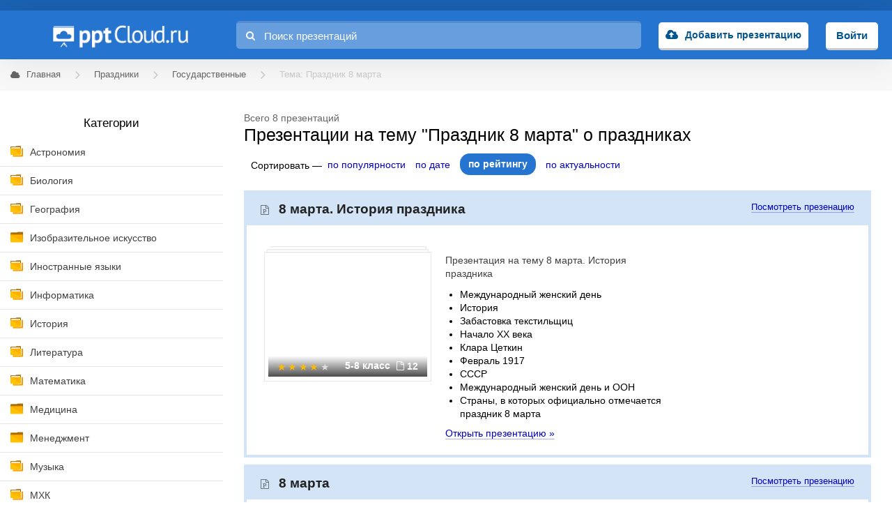

--- FILE ---
content_type: text/html; charset=utf-8
request_url: https://pptcloud.ru/prazdniki/gosudarstvennye/8-marta-tema
body_size: 8214
content:
<!DOCTYPE html>
<html lang="ru">

<head>
  <title>Презентации на тему &quot;Праздник 8 марта&quot;. Скачать бесплатно</title>
  <meta name="csrf-param" content="authenticity_token" />
<meta name="csrf-token" content="tDa7ZV7r7zhHh/4mZWqYnSddRs6XeBw5errarUZkzNCvNAUXc24rJKsDKiLoFRPGke8r21ZzEmB7dL6GqOcZbQ==" />
  <link rel="stylesheet" media="all" href="/assets/frontend_main-d8fed6ff4834d8e7a35bdb150604f3774c301e8a5e37392ed306bccd3f67d033.css" />

  <meta charset="utf-8">
  <meta http-equiv="X-UA-Compatible" content="IE=Edge">
  <link rel="preload" href="/assets/pptcloud-630e845f724940118e990599e293545f725e8b2810b8d2e8c5434e776a828656.png" as="image">
  <link rel="preload" href="/assets/fontawesome-webfont-2adefcbc041e7d18fcf2d417879dc5a09997aa64d675b7a3c4b6ce33da13f3fe.woff2" as="font" type="font/woff2" crossorigin="anonymous">
<link rel="preload" href="/assets/fontawesome-webfont-ba0c59deb5450f5cb41b3f93609ee2d0d995415877ddfa223e8a8a7533474f07.woff" as="font" type="font/woff" crossorigin="anonymous">
<link rel="preload" href="/assets/fontawesome-webfont-aa58f33f239a0fb02f5c7a6c45c043d7a9ac9a093335806694ecd6d4edc0d6a8.ttf" as="font" type="font/ttf" crossorigin="anonymous">

  <link rel="shortcut icon" href="/favicon.ico">
  <link rel="icon" type="imagepng" sizes="16x16" href="/icon-16x16.png">
  <link rel="icon" type="imagepng" sizes="32x32" href="/icon-32x32.png">
  <link rel="icon" type="imagepng" sizes="96x96" href="/icon-96x96.png">
  <link rel="icon" type="imagepng" sizes="192x192" href="/icon-192x192.png">
  <link rel="apple-touch-icon" sizes="57x57" href="/apple-touch-icon-57x57.png">
  <link rel="apple-touch-icon" sizes="60x60" href="/apple-touch-icon-60x60.png">
  <link rel="apple-touch-icon" sizes="72x72" href="/apple-touch-icon-72x72.png">
  <link rel="apple-touch-icon" sizes="76x76" href="/apple-touch-icon-76x76.png">
  <link rel="apple-touch-icon" sizes="114x114" href="/apple-touch-icon-114x114.png">
  <link rel="apple-touch-icon" sizes="120x120" href="/apple-touch-icon-120x120.png">
  <link rel="apple-touch-icon" sizes="144x144" href="/apple-touch-icon-144x144.png">
  <link rel="apple-touch-icon" sizes="152x152" href="/apple-touch-icon-152x152.png">
  <link rel="apple-touch-icon" sizes="180x180" href="/apple-touch-icon-180x180.png">

  <meta name="viewport" content="width=device-width, initial-scale=1.0, maximum-scale=1.0, user-scalable=no">

  <script>window.yaContextCb=window.yaContextCb||[]</script>
  <script src="https://yandex.ru/ads/system/context.js" async></script>

  <meta name="description" content='Здесь мы собрали для вас коллекцию из лучших презентаций по теме "Праздник 8 марта" для детей, школьников разных классов и студентов. Все презентации доступны для скачивания бесплатно.'>
<meta property = "og:description" content='Здесь мы собрали для вас коллекцию из лучших презентаций по теме "Праздник 8 марта" для детей, школьников разных классов и студентов. Все презентации доступны для скачивания бесплатно.'>

  
    <script type="text/javascript" src="https://widget.adplay.ru/fn/launch2283318.js" async charset="UTF-8"></script>
</head>

<body>
    <!-- Yandex.Metrika counter -->
    <script type="text/javascript">
    (function (d, w, c) {
        (w[c] = w[c] || []).push(function() {
            try {
                w.yaCounter29080060 = new Ya.Metrika({id:29080060,
                        webvisor:true,
                        clickmap:true,
                        trackLinks:true,
                        accurateTrackBounce:true});
                window.yaCounter29080060 = w.yaCounter29080060;
            } catch(e) { }
        });

        var n = d.getElementsByTagName("script")[0],
            s = d.createElement("script"),
            f = function () { n.parentNode.insertBefore(s, n); };
        s.type = "text/javascript";
        s.async = true;
        s.src = (d.location.protocol == "https:" ? "https:" : "http:") + "//mc.yandex.ru/metrika/watch.js";

        if (w.opera == "[object Opera]") {
            d.addEventListener("DOMContentLoaded", f, false);
        } else { f(); }
    })(document, window, "yandex_metrika_callbacks");
    </script>
    <noscript><div><img src="//mc.yandex.ru/watch/29080060" style="position:absolute; left:-9999px;" alt="" /></div></noscript>
    <!-- /Yandex.Metrika counter -->

    <script>
    (function(i,s,o,g,r,a,m){i['GoogleAnalyticsObject']=r;i[r]=i[r]||function(){
    (i[r].q=i[r].q||[]).push(arguments)},i[r].l=1*new Date();a=s.createElement(o),
    m=s.getElementsByTagName(o)[0];a.async=1;a.src=g;m.parentNode.insertBefore(a,m)
    })(window,document,'script','https://www.google-analytics.com/analytics.js','ga');

    ga('create', 'UA-84954695-1', 'auto');
    ga('send', 'pageview');

    </script>


  <header class="header">
  <div class="wrapper">
    <div class="header-table">
      <div class="header-table-row">
          <div class="header-cell header-menu-toggler mobile-menu-toggler"></div>
        <div class="header-cell header-cell-logo">
          <a href="/" class="header-logo">pptcloud</a>
        </div>
        <form class="header-search header-cell" action="/search" method="GET" style="">
          <input type="text" name="query" class="header-search-input" placeholder="Поиск презентаций" value="">
          <i class="fa fa-search header-search-fa"></i>
        </form>
          <div class="header-cell header-upload">
            <a class="header-user-auth-button"
            href="/users/sign_in">Добавить презентацию</a>
          </div>
          <div class="header-cell header-login">
            <a class="header-login-button"
            href="/users/sign_in">Войти</a>
          </div>
      </div>
    </div>
  </div>
</header>


  <section class="whitebg wrapper">
          <section class="breadcrumbs">
            <ul class="breadcrumbs-list" itemscope itemtype="https://schema.org/BreadcrumbList">
                <li class="breadcrumbs-list-item" itemprop="itemListElement" itemscope itemtype="https://schema.org/ListItem">
                    <a class="breadcrumbs-list-item-link" href="/" itemprop="item">
                      <i class="fa fa-cloud"></i>
                      <span class="breadcrumbs-list-item-name" itemprop="name">Главная</span>
                    </a>
                    <meta itemprop="position" content="1" />
                </li>
                <li class="breadcrumbs-list-item" itemprop="itemListElement" itemscope itemtype="https://schema.org/ListItem">
                    <a href="/prazdniki" class="breadcrumbs-list-item-link" itemprop="item">
                      <span class="breadcrumbs-list-item-name" itemprop="name">Праздники</span>
                    </a>
                    <meta itemprop="position" content="2" />
                </li>
                <li class="breadcrumbs-list-item" itemprop="itemListElement" itemscope itemtype="https://schema.org/ListItem">
                    <a href="/prazdniki/gosudarstvennye" class="breadcrumbs-list-item-link" itemprop="item">
                      <span class="breadcrumbs-list-item-name" itemprop="name">Государственные</span>
                    </a>
                    <meta itemprop="position" content="3" />
                </li>
                <li class="breadcrumbs-list-item" itemprop="itemListElement" itemscope itemtype="https://schema.org/ListItem">
                    <span class="breadcrumbs-list-item-link">
                      <span class="breadcrumbs-list-item-name" itemprop="name">Тема: Праздник 8 марта</span>
                    </span>
                    <meta itemprop="position" content="4" />
                </li>
            </ul>
          </section>

    <section class="content">
      <aside class="content-sidebar">
        <div class="content-sidebar-category">
          <div class="content-sidebar-close-icon mobile-menu-toggler"></div>
          <div class="content-sidebar-category-header">Категории</div>
            <ul><li class=with-sub-categories><a href="/astronomiya">Астрономия</a></li><li class=with-sub-categories><a href="/biologiya">Биология</a></li><li class=with-sub-categories><a href="/geography">География</a></li><li class=closed-icon><a href="/izo">Изобразительное искусство</a></li><li class=with-sub-categories><a href="/in-yaz">Иностранные языки</a></li><li class=with-sub-categories><a href="/informatika">Информатика</a></li><li class=with-sub-categories><a href="/history">История</a></li><li class=with-sub-categories><a href="/literatura">Литература</a></li><li class=with-sub-categories><a href="/matematika">Математика</a></li><li class=closed-icon><a href="/medicina">Медицина</a></li><li class=closed-icon><a href="/managers">Менеджмент</a></li><li class=with-sub-categories><a href="/music">Музыка</a></li><li class=with-sub-categories><a href="/mxk">МХК</a></li><li class=with-sub-categories><a href="/obshh">Обществознание</a></li><li class=with-sub-categories><a href="/obzh">ОБЖ</a></li><li class=with-sub-categories><a href="/okruzhayushchij-mir">Окружающий мир</a></li><li class=closed-icon><a href="/pedagogika">Педагогика</a></li><li class=closed-icon><a href="/pravoved">Правоведение</a></li><li class=opened-icon><a href="/prazdniki">Праздники</a><ul><li class=closed-icon><a href="/prazdniki/semeynie">Семейные</a></li><li class=closed-icon><a href="/prazdniki/religioznye">Религиозные</a></li><li class=closed-icon><a href="/prazdniki/zarubejnie">Зарубежные</a></li><li class=closed-icon><a href="/prazdniki/narodnye">Народные</a></li><li class=active-icon><a class='active-category' href="/prazdniki/gosudarstvennye">Государственные</a></li></ul></li><li class=closed-icon><a href="/psihologia">Психология</a></li><li class=with-sub-categories><a href="/russkiy-yazik">Русский язык</a></li><li class=closed-icon><a href="/sociologiya">Социология</a></li><li class=with-sub-categories><a href="/tehnologi">Технология</a></li><li class=with-sub-categories><a href="/fizika">Физика</a></li><li class=with-sub-categories><a href="/fizkultura">Физкультура</a></li><li class=with-sub-categories><a href="/filosofiya">Философия</a></li><li class=with-sub-categories><a href="/himiya">Химия</a></li><li class=with-sub-categories><a href="/shershenie">Черчение</a></li><li class=with-sub-categories><a href="/ekonomika">Экономика</a></li><li class=closed-icon><a href="/raznoe">Другое</a></li></ul>
          </div>
          <div class="advert sticky">
              <!-- Yandex.RTB R-A-199381-3 -->
<div id="yandex_rtb_R-A-199381-3" style="display: inline-block;"></div>
<script type="text/javascript">
    (function(w, d, n, s, t) {
        w[n] = w[n] || [];
        w[n].push(function() {
            Ya.Context.AdvManager.render({
                blockId: "R-A-199381-3",
                renderTo: "yandex_rtb_R-A-199381-3",
                async: true
            });
        });
        t = d.getElementsByTagName("script")[0];
        s = d.createElement("script");
        s.type = "text/javascript";
        s.src = "//an.yandex.ru/system/context.js";
        s.async = true;
        t.parentNode.insertBefore(s, t);
    })(this, this.document, "yandexContextAsyncCallbacks");
</script>

          </div>
      </aside>

      
<section class="content-inside">
  <span class="amount-category">Всего 8 презентаций</span>
  <h1 class="h1">Презентации на тему &quot;Праздник 8 марта&quot; о праздниках</h1>
  <div class="advert">
      <!-- Yandex.RTB R-A-199381-12 -->
  <div id="yandex_rtb_R-A-199381-12"></div>
  <script>window.yaContextCb.push(()=>{
    Ya.Context.AdvManager.render({
      renderTo: 'yandex_rtb_R-A-199381-12',
      blockId: 'R-A-199381-12'
    })
  })</script>

  </div>

  <div class="presentation-category-tags">
  <span>Сортировать — </span>
  <a rel="nofollow" class="order-link" href="/prazdniki/gosudarstvennye/8-marta-tema?sort=popularity">по популярности</a>
  <a rel="nofollow" class="order-link" href="/prazdniki/gosudarstvennye/8-marta-tema?sort=created_at">по дате</a>
  <a rel="nofollow" class="order-link order-current" href="/prazdniki/gosudarstvennye/8-marta-tema?sort=rate">по рейтингу</a>
  <a rel="nofollow" class="order-link" href="/prazdniki/gosudarstvennye/8-marta-tema?sort=actuality">по актуальности</a>
</div>


    <div class="presentation-single">
      <div class="presentation-single-title">
        <h2 class="h2 presentation-single-title-text">
          <a class="presentation-single-title-text-link" href="/prazdniki/8-marta-istoriya-prazdnika" >8 марта. История праздника</a>
        </h2>
        <a href="/prazdniki/8-marta-istoriya-prazdnika" class="presentation-single-title-link" >Посмотреть презенацию</a>
      </div>
      <div class="presentation-container single-in-group">
        <a href="/prazdniki/8-marta-istoriya-prazdnika" class="presentation-container-preview" >
          <img alt="Презентация: 8 марта. История праздника" data-src="/system/slides/pics/000/391/214/thumb/Slide1.jpg?1480186834" class="b-lazy" src="[data-uri]">
        </a>
        <div class="presentation-container-meta">
          <div class="presentation-container-meta-slides" title="12 слайдов">
            <span class="presentation-container-meta-class">
              5-8 класс
            </span>
            <i class="fa fa-file-o"></i>
            12
          </div>
          <div class="presentation-container-meta-rating stars-4">
            <span></span><span></span><span></span><span></span><span></span><i></i>
          </div>
        </div>
        <div class="presentation-container-title">
          <a href="/prazdniki/8-marta-istoriya-prazdnika" class="presentation-container-title-link" >Презентация на тему 8 марта. История праздника</a>
          <div class="presentation-container-title-description">
            <p><ul>
	<li>Международный женский день</li>
	<li>История</li>
	<li>Забастовка текстильщиц</li>
	<li>Начало XX века</li>
	<li>Клара Цеткин</li>
	<li>Февраль 1917</li>
	<li>СССР</li>
	<li>Международный женский день и ООН</li>
	<li>Страны, в которых официально отмечается праздник 8 марта</li>
</ul>
</p>
          </div>
          <a href="/prazdniki/8-marta-istoriya-prazdnika" class="presentation-container-title-view" >Открыть презентацию »</a>
        </div>
      </div>
    </div>
    <div class="presentation-single">
      <div class="presentation-single-title">
        <h2 class="h2 presentation-single-title-text">
          <a class="presentation-single-title-text-link" href="/prazdniki/8-marta-152327" >8 марта</a>
        </h2>
        <a href="/prazdniki/8-marta-152327" class="presentation-single-title-link" >Посмотреть презенацию</a>
      </div>
      <div class="presentation-container single-in-group">
        <a href="/prazdniki/8-marta-152327" class="presentation-container-preview" >
          <img alt="Презентация: 8 марта" data-src="/system/slides/pics/002/063/727/thumb/Slide1.jpg?1484709688" class="b-lazy" src="[data-uri]">
        </a>
        <div class="presentation-container-meta">
          <div class="presentation-container-meta-slides" title="21 слайдов">
            <span class="presentation-container-meta-class">
              3-6 класс
            </span>
            <i class="fa fa-file-o"></i>
            21
          </div>
          <div class="presentation-container-meta-rating stars-4">
            <span></span><span></span><span></span><span></span><span></span><i></i>
          </div>
        </div>
        <div class="presentation-container-title">
          <a href="/prazdniki/8-marta-152327" class="presentation-container-title-link" >Презентация на тему 8 марта</a>
          <div class="presentation-container-title-description">
            <p></p>
          </div>
          <a href="/prazdniki/8-marta-152327" class="presentation-container-title-view" >Открыть презентацию »</a>
        </div>
      </div>
    </div>
    <div class="presentation-single">
      <div class="presentation-single-title">
        <h2 class="h2 presentation-single-title-text">
          <a class="presentation-single-title-text-link" href="/prazdniki/vesenniy-prazdnik-8-marta" rel=&quot;nofollow&quot;>Весенний праздник 8 Марта</a>
        </h2>
        <a href="/prazdniki/vesenniy-prazdnik-8-marta" class="presentation-single-title-link" rel=&quot;nofollow&quot;>Посмотреть презенацию</a>
      </div>
      <div class="presentation-container single-in-group">
        <a href="/prazdniki/vesenniy-prazdnik-8-marta" class="presentation-container-preview" rel=&quot;nofollow&quot;>
          <img alt="Презентация: Весенний праздник 8 Марта" data-src="/system/slides/pics/005/492/185/thumb/Slide1.jpg?1616459097" class="b-lazy" src="[data-uri]">
        </a>
        <div class="presentation-container-meta">
          <div class="presentation-container-meta-slides" title="24 слайдов">
            <span class="presentation-container-meta-class">
              2 класс
            </span>
            <i class="fa fa-file-o"></i>
            24
          </div>
          <div class="presentation-container-meta-rating stars-4">
            <span></span><span></span><span></span><span></span><span></span><i></i>
          </div>
        </div>
        <div class="presentation-container-title">
          <a href="/prazdniki/vesenniy-prazdnik-8-marta" class="presentation-container-title-link" rel=&quot;nofollow&quot;>Презентация на тему Весенний праздник 8 Марта</a>
          <div class="presentation-container-title-description">
            <p></p>
          </div>
          <a href="/prazdniki/vesenniy-prazdnik-8-marta" class="presentation-container-title-view" rel=&quot;nofollow&quot;>Открыть презентацию »</a>
        </div>
      </div>
    </div>
    <div class="presentation-single">
      <div class="presentation-single-title">
        <h2 class="h2 presentation-single-title-text">
          <a class="presentation-single-title-text-link" href="/prazdniki/vosmoe-marta" >Поздравление к 8 Марта</a>
        </h2>
        <a href="/prazdniki/vosmoe-marta" class="presentation-single-title-link" >Посмотреть презенацию</a>
      </div>
      <div class="presentation-container single-in-group">
        <a href="/prazdniki/vosmoe-marta" class="presentation-container-preview" >
          <img alt="Презентация: Поздравление к 8 Марта" data-src="/system/slides/pics/000/201/221/thumb/Slide1.jpg?1480184575" class="b-lazy" src="[data-uri]">
        </a>
        <div class="presentation-container-meta">
          <div class="presentation-container-meta-slides" title="17 слайдов">
            <span class="presentation-container-meta-class">
              4-7 класс
            </span>
            <i class="fa fa-file-o"></i>
            17
          </div>
          <div class="presentation-container-meta-rating stars-4">
            <span></span><span></span><span></span><span></span><span></span><i></i>
          </div>
        </div>
        <div class="presentation-container-title">
          <a href="/prazdniki/vosmoe-marta" class="presentation-container-title-link" >Презентация на тему Поздравление к 8 Марта</a>
          <div class="presentation-container-title-description">
            <p><ul>
	<li>О возникновении праздника &quot;8 Марта&quot; в США;</li>
	<li>появление праздника &quot;Международный женский день&quot; в России;</li>
	<li>поздравления в стихах для разных категорий женщин.</li>
</ul>
</p>
          </div>
          <a href="/prazdniki/vosmoe-marta" class="presentation-container-title-view" >Открыть презентацию »</a>
        </div>
      </div>
    </div>
    <div class="presentation-single">
      <div class="presentation-single-title">
        <h2 class="h2 presentation-single-title-text">
          <a class="presentation-single-title-text-link" href="/prazdniki/8-marta-45005" >8 Марта</a>
        </h2>
        <a href="/prazdniki/8-marta-45005" class="presentation-single-title-link" >Посмотреть презенацию</a>
      </div>
      <div class="presentation-container single-in-group">
        <a href="/prazdniki/8-marta-45005" class="presentation-container-preview" >
          <img alt="Презентация: 8 Марта" data-src="/system/slides/pics/000/868/042/thumb/Slide1.jpg?1480194260" class="b-lazy" src="[data-uri]">
        </a>
        <div class="presentation-container-meta">
          <div class="presentation-container-meta-slides" title="18 слайдов">
            <span class="presentation-container-meta-class">
              5 класс
            </span>
            <i class="fa fa-file-o"></i>
            18
          </div>
          <div class="presentation-container-meta-rating stars-3 half">
            <span></span><span></span><span></span><span></span><span></span><i></i>
          </div>
        </div>
        <div class="presentation-container-title">
          <a href="/prazdniki/8-marta-45005" class="presentation-container-title-link" >Презентация на тему 8 Марта</a>
          <div class="presentation-container-title-description">
            <p></p>
          </div>
          <a href="/prazdniki/8-marta-45005" class="presentation-container-title-view" >Открыть презентацию »</a>
        </div>
      </div>
    </div>
    <div class="presentation-single">
      <div class="presentation-single-title">
        <h2 class="h2 presentation-single-title-text">
          <a class="presentation-single-title-text-link" href="/prazdniki/prazdnik-8-marta" >Праздник 8 марта</a>
        </h2>
        <a href="/prazdniki/prazdnik-8-marta" class="presentation-single-title-link" >Посмотреть презенацию</a>
      </div>
      <div class="presentation-container single-in-group">
        <a href="/prazdniki/prazdnik-8-marta" class="presentation-container-preview" >
          <img alt="Презентация: Праздник 8 марта" data-src="/system/slides/pics/000/342/662/thumb/Slide1.jpg?1480185325" class="b-lazy" src="[data-uri]">
        </a>
        <div class="presentation-container-meta">
          <div class="presentation-container-meta-slides" title="21 слайдов">
            <span class="presentation-container-meta-class">
              1-11 класс
            </span>
            <i class="fa fa-file-o"></i>
            21
          </div>
          <div class="presentation-container-meta-rating stars-3 half">
            <span></span><span></span><span></span><span></span><span></span><i></i>
          </div>
        </div>
        <div class="presentation-container-title">
          <a href="/prazdniki/prazdnik-8-marta" class="presentation-container-title-link" >Презентация на тему Праздник 8 марта</a>
          <div class="presentation-container-title-description">
            <p><ul><li>История праздника 8 мата;</li><li>Международный женский день 8 марта;</li><li>Что подарить на 8 марта;</li><li>Цветы на праздник;</li><li>8 марта в разных странах мира;</li><li>Пожелание всем женщинам на 8 марта.</li></ul></p>
          </div>
          <a href="/prazdniki/prazdnik-8-marta" class="presentation-container-title-view" >Открыть презентацию »</a>
        </div>
      </div>
    </div>
    <div class="presentation-single">
      <div class="presentation-single-title">
        <h2 class="h2 presentation-single-title-text">
          <a class="presentation-single-title-text-link" href="/raznoe/8-marta-245371" >8 марта</a>
        </h2>
        <a href="/raznoe/8-marta-245371" class="presentation-single-title-link" >Посмотреть презенацию</a>
      </div>
      <div class="presentation-container single-in-group">
        <a href="/raznoe/8-marta-245371" class="presentation-container-preview" >
          <img alt="Презентация: 8 марта" data-src="/system/slides/pics/004/465/767/thumb/Slide1.jpg?1514558592" class="b-lazy" src="[data-uri]">
        </a>
        <div class="presentation-container-meta">
          <div class="presentation-container-meta-slides" title="19 слайдов">
            <span class="presentation-container-meta-class">
              
            </span>
            <i class="fa fa-file-o"></i>
            19
          </div>
          <div class="presentation-container-meta-rating stars-3">
            <span></span><span></span><span></span><span></span><span></span><i></i>
          </div>
        </div>
        <div class="presentation-container-title">
          <a href="/raznoe/8-marta-245371" class="presentation-container-title-link" >Презентация на тему 8 марта</a>
          <div class="presentation-container-title-description">
            <p></p>
          </div>
          <a href="/raznoe/8-marta-245371" class="presentation-container-title-view" >Открыть презентацию »</a>
        </div>
      </div>
    </div>
    <div class="presentation-single">
      <div class="presentation-single-title">
        <h2 class="h2 presentation-single-title-text">
          <a class="presentation-single-title-text-link" href="/prazdniki/prezentatsiya-prazdnik-8-marta" >Праздник 8 марта!</a>
        </h2>
        <a href="/prazdniki/prezentatsiya-prazdnik-8-marta" class="presentation-single-title-link" >Посмотреть презенацию</a>
      </div>
      <div class="presentation-container single-in-group">
        <a href="/prazdniki/prezentatsiya-prazdnik-8-marta" class="presentation-container-preview" >
          <img alt="Презентация: Праздник 8 марта!" data-src="/system/slides/pics/005/423/011/thumb/Slide1.jpg?1615631966" class="b-lazy" src="[data-uri]">
        </a>
        <div class="presentation-container-meta">
          <div class="presentation-container-meta-slides" title="11 слайдов">
            <span class="presentation-container-meta-class">
              5-9 класс
            </span>
            <i class="fa fa-file-o"></i>
            11
          </div>
          <div class="presentation-container-meta-rating stars-2 half">
            <span></span><span></span><span></span><span></span><span></span><i></i>
          </div>
        </div>
        <div class="presentation-container-title">
          <a href="/prazdniki/prezentatsiya-prazdnik-8-marta" class="presentation-container-title-link" >Презентация на тему Праздник 8 марта!</a>
          <div class="presentation-container-title-description">
            <p></p>
          </div>
          <a href="/prazdniki/prezentatsiya-prazdnik-8-marta" class="presentation-container-title-view" >Открыть презентацию »</a>
        </div>
      </div>
    </div>

    <div class="presentation-similar">
      <h2 class="presentation-similar-title h2">Похожие презентации</h2>
        <div class="presentation-container">

  <a href="/prazdniki/privitannya-z-8-bereznya" class="presentation-container-preview" >
      <div class='presentation-icons'>
        <img src="/assets/flags/uk-d88e5e3f562f6345cc0c72df014dafb6f04d8ce84ae112c3250579904f70ecbd.png" class="flag">
      </div>
    <img alt="Презентация: Поздравления с 8 марта" data-src="/system/slides/pics/002/250/387/thumb/Slide1.jpg?1485940533" class="b-lazy" src="[data-uri]">
  </a>
  <div class="presentation-container-meta">
    <div class="presentation-container-meta-slides" title="16 слайдов">
      <span class="presentation-container-meta-class">
        1-4 класс
      </span>
      <i class="fa fa-file-o"></i>
      16
    </div>
    <div class="presentation-container-meta-rating stars-4">
      <span></span><span></span><span></span><span></span><span></span><i></i>
    </div>
  </div>
  <div class="presentation-container-title">
    <a href="/prazdniki/privitannya-z-8-bereznya" class="presentation-container-title-link" >Поздравления с 8 марта</a>
  </div>
</div>
  <!-- <div class="clear"></div> -->
<div class="presentation-container">

  <a href="/prazdniki/s-8-marta" class="presentation-container-preview" >
    <img alt="Презентация: С 8 марта!!!!" data-src="/system/slides/pics/002/370/083/thumb/Slide1.jpg?1487022522" class="b-lazy" src="[data-uri]">
  </a>
  <div class="presentation-container-meta">
    <div class="presentation-container-meta-slides" title="37 слайдов">
      <span class="presentation-container-meta-class">
        3 класс
      </span>
      <i class="fa fa-file-o"></i>
      37
    </div>
    <div class="presentation-container-meta-rating stars-3 half">
      <span></span><span></span><span></span><span></span><span></span><i></i>
    </div>
  </div>
  <div class="presentation-container-title">
    <a href="/prazdniki/s-8-marta" class="presentation-container-title-link" >С 8 марта!!!!</a>
  </div>
</div>
  <!-- <div class="clear"></div> -->
<div class="presentation-container">

  <a href="/prazdniki/s-8-marta-154205" class="presentation-container-preview" >
    <img alt="Презентация: С 8 марта!" data-src="/system/slides/pics/002/370/120/thumb/Slide1.jpg?1487022733" class="b-lazy" src="[data-uri]">
  </a>
  <div class="presentation-container-meta">
    <div class="presentation-container-meta-slides" title="24 слайдов">
      <span class="presentation-container-meta-class">
        4 класс
      </span>
      <i class="fa fa-file-o"></i>
      24
    </div>
    <div class="presentation-container-meta-rating stars-4">
      <span></span><span></span><span></span><span></span><span></span><i></i>
    </div>
  </div>
  <div class="presentation-container-title">
    <a href="/prazdniki/s-8-marta-154205" class="presentation-container-title-link" >С 8 марта!</a>
  </div>
</div>
  <!-- <div class="clear"></div> -->
<div class="presentation-container">

  <a href="/prazdniki/1-dekabrya-vsemirnyy-den-borby-so-spidom-173708" class="presentation-container-preview" >
    <img alt="Презентация: Всемирный день борьбы со СПИДом" data-src="/system/slides/pics/002/809/149/thumb/Slide1.jpg?1490558833" class="b-lazy" src="[data-uri]">
  </a>
  <div class="presentation-container-meta">
    <div class="presentation-container-meta-slides" title="8 слайдов">
      <span class="presentation-container-meta-class">
        7-11 класс
      </span>
      <i class="fa fa-file-o"></i>
      8
    </div>
    <div class="presentation-container-meta-rating stars-3 half">
      <span></span><span></span><span></span><span></span><span></span><i></i>
    </div>
  </div>
  <div class="presentation-container-title">
    <a href="/prazdniki/1-dekabrya-vsemirnyy-den-borby-so-spidom-173708" class="presentation-container-title-link" >Всемирный день борьбы со СПИДом</a>
  </div>
</div>
  <!-- <div class="clear"></div> -->
<div class="presentation-container">

  <a href="/prazdniki/8_bereznya" class="presentation-container-preview" >
      <div class='presentation-icons'>
        <img src="/assets/flags/uk-d88e5e3f562f6345cc0c72df014dafb6f04d8ce84ae112c3250579904f70ecbd.png" class="flag">
      </div>
    <img alt="Презентация: 8 марта" data-src="/system/slides/pics/002/544/989/thumb/Slide1.jpg?1488465516" class="b-lazy" src="[data-uri]">
  </a>
  <div class="presentation-container-meta">
    <div class="presentation-container-meta-slides" title="25 слайдов">
      <span class="presentation-container-meta-class">
        
      </span>
      <i class="fa fa-file-o"></i>
      25
    </div>
    <div class="presentation-container-meta-rating stars-4">
      <span></span><span></span><span></span><span></span><span></span><i></i>
    </div>
  </div>
  <div class="presentation-container-title">
    <a href="/prazdniki/8_bereznya" class="presentation-container-title-link" >8 марта</a>
  </div>
</div>
  <!-- <div class="clear"></div> -->
<div class="presentation-container">

  <a href="/prazdniki/vsemirnyy-den-zdorovya-193019" class="presentation-container-preview" >
    <img alt="Презентация: Всемирный день здоровья" data-src="/system/slides/pics/002/740/912/thumb/Slide1.jpg?1490159859" class="b-lazy" src="[data-uri]">
  </a>
  <div class="presentation-container-meta">
    <div class="presentation-container-meta-slides" title="16 слайдов">
      <span class="presentation-container-meta-class">
        5-9 класс
      </span>
      <i class="fa fa-file-o"></i>
      16
    </div>
    <div class="presentation-container-meta-rating stars-4 half">
      <span></span><span></span><span></span><span></span><span></span><i></i>
    </div>
  </div>
  <div class="presentation-container-title">
    <a href="/prazdniki/vsemirnyy-den-zdorovya-193019" class="presentation-container-title-link" >Всемирный день здоровья</a>
  </div>
</div>
  <!-- <div class="clear"></div> -->
<div class="presentation-container">

  <a href="/raznoe/istoriya-mezhdunarodnogo-zhenskogo-dnya" class="presentation-container-preview" >
    <img alt="Презентация: История Международного женского дня" data-src="/system/slides/pics/004/467/130/thumb/Slide1.jpg?1514572347" class="b-lazy" src="[data-uri]">
  </a>
  <div class="presentation-container-meta">
    <div class="presentation-container-meta-slides" title="25 слайдов">
      <span class="presentation-container-meta-class">
        
      </span>
      <i class="fa fa-file-o"></i>
      25
    </div>
    <div class="presentation-container-meta-rating stars-0">
      <span></span><span></span><span></span><span></span><span></span><i></i>
    </div>
  </div>
  <div class="presentation-container-title">
    <a href="/raznoe/istoriya-mezhdunarodnogo-zhenskogo-dnya" class="presentation-container-title-link" >История Международного женского дня</a>
  </div>
</div>
  <!-- <div class="clear"></div> -->
<div class="presentation-container">

  <a href="/raznoe/prezentatsiya-8-marta-mezhdunarodnyy-zhenskiy-den" class="presentation-container-preview" >
    <img alt="Презентация: ПРЕЗЕНТАЦИЯ 8 Марта - Международный женский день" data-src="/system/slides/pics/004/491/976/thumb/Slide1.jpg?1514803274" class="b-lazy" src="[data-uri]">
  </a>
  <div class="presentation-container-meta">
    <div class="presentation-container-meta-slides" title="10 слайдов">
      <span class="presentation-container-meta-class">
        
      </span>
      <i class="fa fa-file-o"></i>
      10
    </div>
    <div class="presentation-container-meta-rating stars-1">
      <span></span><span></span><span></span><span></span><span></span><i></i>
    </div>
  </div>
  <div class="presentation-container-title">
    <a href="/raznoe/prezentatsiya-8-marta-mezhdunarodnyy-zhenskiy-den" class="presentation-container-title-link" >ПРЕЗЕНТАЦИЯ 8 Марта - Международный женский день</a>
  </div>
</div>
  <!-- <div class="clear"></div> -->
<div class="presentation-container">

  <a href="/pedagogika/istoriya-prazdnika-8-marta-314450" class="presentation-container-preview" >
    <img alt="Презентация: история праздника 8 Марта" data-src="/system/slides/pics/005/665/140/thumb/Slide1.jpg?1619007279" class="b-lazy" src="[data-uri]">
  </a>
  <div class="presentation-container-meta">
    <div class="presentation-container-meta-slides" title="24 слайдов">
      <span class="presentation-container-meta-class">
        7 класс
      </span>
      <i class="fa fa-file-o"></i>
      24
    </div>
    <div class="presentation-container-meta-rating stars-0">
      <span></span><span></span><span></span><span></span><span></span><i></i>
    </div>
  </div>
  <div class="presentation-container-title">
    <a href="/pedagogika/istoriya-prazdnika-8-marta-314450" class="presentation-container-title-link" >история праздника 8 Марта</a>
  </div>
</div>
  <!-- <div class="clear"></div> -->
<div class="presentation-container">

  <a href="/pedagogika/8-marta-359608" class="presentation-container-preview" >
    <img alt="Презентация: 8 Марта" data-src="/system/slides/pics/006/391/637/thumb/Slide1.jpg?1628733584" class="b-lazy" src="[data-uri]">
  </a>
  <div class="presentation-container-meta">
    <div class="presentation-container-meta-slides" title="4 слайдов">
      <span class="presentation-container-meta-class">
        
      </span>
      <i class="fa fa-file-o"></i>
      4
    </div>
    <div class="presentation-container-meta-rating stars-0">
      <span></span><span></span><span></span><span></span><span></span><i></i>
    </div>
  </div>
  <div class="presentation-container-title">
    <a href="/pedagogika/8-marta-359608" class="presentation-container-title-link" >8 Марта</a>
  </div>
</div>
  <!-- <div class="clear"></div> -->
<div class="presentation-container">

  <a href="/history/istoriya-dvizheniya-za-prava-zhenschin-v-istorii-mezhdunarodnogo" class="presentation-container-preview" >
    <img alt="Презентация: История движения за права женщин в истории Международного женского Дня 8 марта" data-src="/system/slides/pics/006/558/927/thumb/Slide1.jpg?1629671103" class="b-lazy" src="[data-uri]">
  </a>
  <div class="presentation-container-meta">
    <div class="presentation-container-meta-slides" title="12 слайдов">
      <span class="presentation-container-meta-class">
        
      </span>
      <i class="fa fa-file-o"></i>
      12
    </div>
    <div class="presentation-container-meta-rating stars-0">
      <span></span><span></span><span></span><span></span><span></span><i></i>
    </div>
  </div>
  <div class="presentation-container-title">
    <a href="/history/istoriya-dvizheniya-za-prava-zhenschin-v-istorii-mezhdunarodnogo" class="presentation-container-title-link" >История движения за права женщин в истории Международного женского Дня 8 марта</a>
  </div>
</div>
  <!-- <div class="clear"></div> -->
<div class="presentation-container">

  <a href="/pedagogika/istoriya-prazdnika-8-marta-425569" class="presentation-container-preview" >
    <img alt="Презентация: История праздника 8 марта" data-src="/system/slides/pics/007/295/054/thumb/Slide1.jpg?1633409735" class="b-lazy" src="[data-uri]">
  </a>
  <div class="presentation-container-meta">
    <div class="presentation-container-meta-slides" title="15 слайдов">
      <span class="presentation-container-meta-class">
        6 класс
      </span>
      <i class="fa fa-file-o"></i>
      15
    </div>
    <div class="presentation-container-meta-rating stars-0">
      <span></span><span></span><span></span><span></span><span></span><i></i>
    </div>
  </div>
  <div class="presentation-container-title">
    <a href="/pedagogika/istoriya-prazdnika-8-marta-425569" class="presentation-container-title-link" >История праздника 8 марта</a>
  </div>
</div>
  <!-- <div class="clear"></div> -->

    </div>


  <br>
  <div style='text-align: center;'>
    <!-- Yandex.RTB R-A-199381-1 -->
<div id="yandex_rtb_R-A-199381-1" style="display: inline-block;"></div>
<script type="text/javascript">
    (function(w, d, n, s, t) {
        w[n] = w[n] || [];
        w[n].push(function() {
            Ya.Context.AdvManager.render({
                blockId: "R-A-199381-1",
                renderTo: "yandex_rtb_R-A-199381-1",
                async: true
            });
        });
        t = d.getElementsByTagName("script")[0];
        s = d.createElement("script");
        s.type = "text/javascript";
        s.src = "//an.yandex.ru/system/context.js";
        s.async = true;
        t.parentNode.insertBefore(s, t);
    })(this, this.document, "yandexContextAsyncCallbacks");
</script>

  </div>
  <div class="clear"></div>
</section>
<div class="clear"></div>

    </section>
  </section>
  <footer class="footer">
  <div class="wrapper">
    <div class="footer-sidebar">
      <a href="/" class="footer-sidebar-logo"></a>
      <p>&copy; 2014 — 2025 Облачный хостинг презентаций
      <div class='footer-email'>Email: <a href="mailto:support@pptcloud.ru">support@pptcloud.ru</a></div>
    </div>
    <div class="footer-inside">
      <div style='float: left'>
        <div class="footer-inside-title">Проект</div>
        <ul class="footer-inside-ul">
          <li style="width: auto; display: block;"><a href="/about">О сайте</a></li>
          <li  style="width: auto; display: block;"><a href="/how-to-make-presentation">Как сделать презентацию</a></li>
          <li  style="width: auto; display: block;"><a href="/copyright">Правообладателям</a></li>
          <li  style="width: auto; display: block;"><a href="/feedback">Форма обратной связи</a></li>
          <li  style="width: auto; display: block;"><a href="/feedback?kind=error">Сообщить об ошибке</a></li>
        </ul>
      </div>
      <div style="margin-left: 200px;">
        <div class="footer-inside-title">Популярные разделы</div>
        <ul class="footer-inside-ul">
          <li><a href="/obzh">ОБЖ</a></li>
          <li><a href="/history">История</a></li>
          <li><a href="/himiya">Химия</a></li>
          <li><a href="/fizkultura">Физкультура</a></li>
          <li><a href="/astronomiya">Астрономия</a></li>
          <li><a href="/geography">География</a></li>
          <li><a href="/biologiya">Биология</a></li>
          <li><a href="/in-yaz">Иностранные языки</a></li>
          <li><a href="/templates">Шаблоны для презентаций</a></li>
        </ul>
      </div>
    </div>
  </div>
</footer>

  <link rel="stylesheet" media="all" href="/assets/frontend-ed8f008e3532893eb8bc2cac2d256d7c2f7d173466a6770a4ac0489453adcf0f.css" />
  <script src="/assets/frontend-c68362337a7761a46fb33a46aa8bb4efa8f820073779ed65654e0b98e6169aa1.js"></script>
  </body>
</html>


--- FILE ---
content_type: text/css
request_url: https://pptcloud.ru/assets/frontend_main-d8fed6ff4834d8e7a35bdb150604f3774c301e8a5e37392ed306bccd3f67d033.css
body_size: 27044
content:
html,body,div,span,applet,object,iframe,h1,h2,h3,h4,h5,h6,p,blockquote,pre,a,abbr,acronym,address,big,cite,code,del,dfn,em,img,ins,kbd,q,s,samp,small,strike,strong,sub,sup,tt,var,b,u,i,center,dl,dt,dd,ol,ul,li,fieldset,form,label,legend,table,caption,tbody,tfoot,thead,tr,th,td,article,aside,canvas,details,embed,figure,figcaption,footer,header,hgroup,menu,nav,output,ruby,section,summary,time,mark,audio,video{margin:0;padding:0;border:0;font-size:100%;vertical-align:top;letter-spacing:0px;line-height:1.4em}.edugram-form .m-prtnrsForm02__header span{line-height:50px}.align-center{text-align:center}.mt-15{margin-top:15px}.standard-form{margin:0 5%;text-align:left}.standard-form .form-row{margin-top:10px}.standard-form .form-row.inline{display:inline-block}@media screen and (max-width: 800px){.standard-form .form-row{display:block;width:100%}}.standard-form .form-row.actions{margin-top:30px;text-align:center}.standard-form label{display:inline-block;width:20%;height:30px;line-height:30px;vertical-align:middle;max-width:90px}.standard-form .text-input{display:inline-block;width:75%;height:44px;font:normal 1.1em/43px "Arial", "Arial", sans;color:#333;padding:0 5px 0 5px;box-sizing:border-box}@media screen and (max-width: 800px){.standard-form .text-input{display:block;width:100%}}.standard-form .text-input.full-width{width:100%}.standard-form .text-input.blue{border-radius:5px;border:2px solid rgba(27,99,181,0.3)}.standard-form .standard-button{width:auto;text-align:center;font-size:16px;height:44px;line-height:44px;text-decoration:none;cursor:pointer;display:inline-block;color:white;font-weight:bold;background:#4d81bb;border:none;border-radius:5px;padding:0 15px;text-shadow:0 1px 1px rgba(0,0,0,0.4)}.standard-form select{height:30px;padding-left:5px}@media screen and (max-width: 800px){.standard-form select{width:100%}}.standard-form textarea{box-sizing:border-box;display:inline-block;vertical-align:top;width:75%}@media screen and (max-width: 800px){.standard-form textarea{display:block;width:100%}}.main-search{margin:0 10%}.main-search .form-row{margin-top:10px}.main-search label{display:inline-block;width:20%}.main-search__input{display:inline-block;width:calc(100% - 100px);height:44px;font:normal 1.1em/43px "Arial", "Arial", sans;color:#333;padding:0 10px 0 40px;border:2px solid rgba(27,99,181,0.3);border-radius:5px;box-sizing:border-box}.main-search__icon{color:#999;position:absolute;font-size:1.2em;left:0;height:40px;line-height:40px !important;width:40px;text-align:center;top:2px}.main-search__button{width:80px;text-align:center;font-size:16px;height:44px;line-height:44px;text-decoration:none;cursor:pointer;display:inline-block;color:white;font-weight:bold;background:#4d81bb;border:none;margin:0 5px;border-radius:5px;text-shadow:0 1px 1px rgba(0,0,0,0.4)}.presentation-article.page{padding:30px}.likely{margin:5px 0}.likely__widget{text-decoration:none}.presentation-article.page ul,.presentation-article.page ol{padding-left:22px}.stackedit__html h1,.stackedit__html h2,.stackedit__html h3,.stackedit__html h4,.stackedit__html h5,.stackedit__html h6{font-weight:bold;margin:1.8em 0;line-height:1.33;font-family:Lato,Helvetica Neue,Helvetica,sans-serif}.stackedit__html h1{font-size:2em}.stackedit__html h2{font-size:1.5em}.stackedit__html h3{font-size:1.17em}.stackedit__html h5{font-size:0.83em}.stackedit__html h1:after,.stackedit__html h2:after{content:"";display:block;position:relative;top:.33em;border-bottom:1px solid rgba(128,128,128,0.2)}.stackedit__html p{margin:1em 0}.stackedit__html a{text-decoration:none;color:#0000c4;border-bottom:1px solid rgba(0,0,196,0.3)}.stackedit__html a:hover{color:#c40000;border-color:rgba(196,0,0,0.3)}.stackedit__html ul{padding:1em 0 1em 1em}.stackedit__html ul li{padding:0.25em 0}@-webkit-keyframes needEditPulseAnimation{from{background:#F6F2F2}50%{background:#FBF0F0}to{background:#F6F2F2}}@keyframes needEditPulseAnimation{from{background:#F6F2F2}50%{background:#FBF0F0}to{background:#F6F2F2}}@-webkit-keyframes needEditWrenchAnimation{from{-webkit-transform:rotate(0) scale(1)}50%{-webkit-transform:rotate(-5deg) scale(1.5)}to{-webkit-transform:rotate(0) scale(1)}}@keyframes needEditWrenchAnimation{from{-webkit-transform:rotate(0) scale(1)}50%{-webkit-transform:rotate(-5deg) scale(1.5)}to{-webkit-transform:rotate(0) scale(1)}}body{margin:0;padding:0;font-family:"Arial", Arial, sans;font-size:14px;color:#000;background:linear-gradient(to bottom, #eae7e0, #f4f1ea)}.wrapper{width:100%;max-width:1280px;min-width:800px;margin:auto}.home{background:white;padding-bottom:30px}.home-main{text-align:center;background:#2575d0;background-size:cover;padding:30px 0;position:relative;z-index:99;padding:30px 0 35px}.home-main:after{content:"";display:block;clear:both}.home-main:before{content:"";background:url(/assets/home-stats-after-9fac469e6d67182e4cc79c1c51bce9de2d8d994856078b8d4980dedbb2d265a0.svg) center top no-repeat;display:block;width:100%;height:120px;position:absolute;bottom:0;-webkit-transform:translateY(100%);transform:translateY(100%);pointer-events:none}.home-main-iframe{width:50%;display:inline-block;margin:0 50px 0 30px;padding:10px;float:left;background:white;box-shadow:0 10px 30px -10px rgba(0,0,0,0.3),0 0 2px rgba(0,0,0,0.2);position:relative;z-index:5;font-size:0}.home-main-iframe .home-main-iframe-inner{width:100%;padding:75.18796992% 0 50px;height:0;position:relative}.home-main-iframe .home-main-iframe-inner iframe{position:absolute;top:0;left:0;width:100%;height:100%}.home-main-text{background:gold;background:linear-gradient(to top, gold, #ffE710);margin:7% -5px 0;z-index:1;text-align:left;box-shadow:0 0 10px rgba(0,0,0,0.3);-webkit-transform:skew(0, -2.5deg);transform:skew(0, -2.5deg)}.home-main-text-inner{padding:40px 0 80px;-webkit-transform:skew(0, 2.5deg);transform:skew(0, 2.5deg);font-size:14px}.home-main-h1{font:800 2.5em "Open Sans";padding:5px 0;color:#222}.home-main-h2{font:500 1em "PT Sans Caption";color:rgba(0,0,0,0.8);margin:10px 0}.home-main-buttons-button{margin-top:20px;margin-right:10px;height:40px;font:bold 1.1em/40px "Arial", "Arial", sans;text-align:center;text-decoration:none;border:0;background:#b51b1b;color:white;border-radius:5px;white-space:nowrap;display:inline-block;cursor:pointer;padding:0 30px;border-bottom:5px solid rgba(0,0,0,0.2)}.home-main-buttons-button.button-upload{border:1px solid #b51b1b;color:#b51b1b;background:transparent;opacity:0.7;padding:0 20px}.home-main-buttons-button.button-upload:before{content:"\f0ee";font:normal 1.2em "FontAwesome";display:inline-block;margin-right:10px;position:relative;top:1px}.home-main-buttons-button.button-upload:hover{opacity:1}.presentation-home-table-title{font:500 2em "Open Sans";color:#2575d0;text-align:center;margin:40px 0 15px}.presentation-home-table{width:100%;clear:both;table-layout:fixed;overflow-x:auto}.presentation-home-table table{width:100%;border-collapse:collapse;text-align:left}.presentation-home-table table tr:nth-child(odd){background:#f8f8f8}.presentation-home-table table thead{font-weight:bolder}.presentation-home-table table thead tr{background:#fff}.presentation-home-table table thead th{text-align:center}.presentation-home-table table th{border:1px solid #eee;padding:8px 10px}.presentation-home-table table td{width:auto;border:1px solid #eee;padding:8px 10px}.presentation-home-table table td.class-cell{padding:0;width:80px;text-align:center}.presentation-home-table table td.class-cell a{display:inline-block;border-bottom:1px solid rgba(0,0,0,0.1);color:#333;text-decoration:none;margin:8px 0}.presentation-home-table table td.class-cell a:hover{font-weight:bolder;color:white;border-color:white}.presentation-home-table table td.class-cell:hover{background:#669ede}.presentation-home-table table td.class-cell:hover a{color:white;font-weight:bolder;border-color:rgba(255,255,255,0.6)}.presentation-home-table table tbody th{background:rgba(0,0,0,0.02)}.presentation-home-similar{margin:0 0 0 30px;text-align:center}.presentation-home-similar-title{font:normal 600 1.35em "Open Sans";margin:20px 0}.presentation-container-feed{text-align:center;position:relative}.presentation-container-feed:after{content:"";display:block;width:100%;clear:both}.presentation-container-feed .presentation-container{display:inline-block;float:none;text-align:left}.presentation-container-view-all{height:38px;padding:50px 0;margin-top:-138px;position:relative;z-index:100}.presentation-container-view-all-button{cursor:pointer;display:block;width:180px;text-align:center;height:38px;line-height:38px;padding:0 15px;text-decoration:none;cursor:pointer;display:inline-block;color:white;font-weight:bold;background:#2575d0;border-bottom:3px solid rgba(0,0,0,0.35);margin:0 5px;border-radius:5px;-webkit-text-shadow:0 1px 1px rgba(0,0,0,0.4);-moz-text-shadow:0 1px 1px rgba(0,0,0,0.4);-ms-text-shadow:0 1px 1px rgba(0,0,0,0.4);-o-text-shadow:0 1px 1px rgba(0,0,0,0.4);text-shadow:0 1px 1px rgba(0,0,0,0.4)}.presentation-home-stats{background:#2575d0;background:linear-gradient(to top, #2575d0, #3585e0);position:relative;margin:50px 0 50px;-webkit-transform:skew(0, 2.5deg);transform:skew(0, 2.5deg)}.presentation-home-stats ul{width:85%;padding:50px 7.5% 60px;text-align:center;-webkit-transform:skew(0, -2.5deg);transform:skew(0, -2.5deg)}.presentation-home-stats ul li{width:28%;padding:0 1%;display:inline-block;vertical-align:top;text-align:center;position:relative}.presentation-home-stats ul li:first-child{top:-15px}.presentation-home-stats ul li:last-child{top:15px}.presentation-home-stats ul li .home-stats-title{font:bold 3em "Open Sans";color:white;text-shadow:1px 1px 0 rgba(0,0,0,0.3);white-space:nowrap}.presentation-home-stats ul li .home-stats-text{font:500 1em "PT Sans Caption";color:rgba(255,255,255,0.7)}.presentation-home-recent-responses{position:relative;background:#f7f5f3;box-shadow:-20px 0 40px -25px rgba(0,0,0,0.1),20px 0 40px -25px rgba(0,0,0,0.1);-webkit-transform:skew(0, -2.5deg);transform:skew(0, -2.5deg)}.presentation-home-recent-responses:before{content:"";display:block;position:absolute;left:0;right:0;top:0;bottom:0;pointer-events:none;background:linear-gradient(to top, rgba(0,0,0,0.03), transparent);z-index:100}.presentation-home-recent-responses-inner{width:80%;padding:30px 0 45px;margin:auto;-webkit-transform:skew(0, 2.5deg);transform:skew(0, 2.5deg)}.presentation-home-recent-responses-inner:before{content:"«";display:block;position:absolute;left:-20px;top:35%;z-index:10;width:0;height:0;color:#cec6be;font:100 130px/0 "Times New Roman"}.presentation-home-recent-responses-title{font:500 2em "Open Sans";color:#2575d0;text-align:center;margin:20px 0}.presentation-home-recent-responses .swiper-container{background:#fdfcfc}.presentation-home-recent-responses .swiper-container:before{content:"";display:block;width:70px;height:220px;position:absolute;top:0;left:0;z-index:20;background:linear-gradient(to right, #fdfcfc, rgba(255,255,255,0))}.presentation-home-recent-responses .swiper-container:after{content:"";display:block;width:70px;height:220px;position:absolute;top:0;right:0;z-index:20;background:linear-gradient(to left, #fdfcfc, rgba(255,255,255,0))}.presentation-home-recent-responses .swiper-container .swiper-pagination{height:70px;height:70px;bottom:0;width:65%;text-align:left;background:linear-gradient(to right, #f7f5f3 50%, rgba(255,255,255,0) 100%)}.presentation-home-recent-responses .swiper-container .swiper-pagination .swiper-pagination-bullet{margin:30px 15px 0 0;width:12px;height:12px;background:#cec6be;opacity:1}.presentation-home-recent-responses .swiper-container .swiper-pagination .swiper-pagination-bullet.swiper-pagination-bullet-active{background:#2575d0}.recent-response-item{padding-bottom:70px;height:210px}.recent-response-item.swiper-slide{position:static}.recent-response-item-content{padding:30px 60px 20px 70px;position:relative;height:170px}.recent-response-item-content-title{font:bold 1.2em "Open Sans";color:#615252}.recent-response-item-content-date{font:normal 0.8em "PT Sans Caption";opacity:0.5}.recent-response-item-content-text{font:normal 1em "PT Sans";height:105px;position:relative;overflow:hidden}.recent-response-item-content-text:after{content:"";display:block;height:70px;position:absolute;bottom:0;right:0;left:0;background:linear-gradient(to top, #fdfcfc, rgba(255,255,255,0))}.recent-response-item-content-text p{margin:10px 0}.recent-response-item-content-button{margin-top:5px;height:34px;font:normal 1em/34px "PT Sans";text-align:center;text-decoration:none;border:0;background:#e2e0de;color:#615252;border-radius:5px;white-space:nowrap;display:inline-block;cursor:pointer;padding:0 15px;border-bottom:3px solid rgba(0,0,0,0.2)}.recent-response-item-content-button:hover{background:#615252;color:white}.recent-response-item-author{width:100%;float:right;text-align:right;position:absolute;bottom:0;padding:15px 130px 15px 0;margin:0;background:#f7f5f3;box-sizing:border-box;z-index:50}.recent-response-item-author-avatar{width:80px;height:50px;position:absolute;right:50px;top:10px}.recent-response-item-author-avatar>img{height:50px;box-shadow:0 3px 5px rgba(0,0,0,0.4)}.recent-response-item-author-name{font-weight:bold;margin-top:5px}.recent-response-item-author-post{font:normal 0.8em "PT Sans Caption"}.recent-response-item-author-post a{max-width:200px;display:inline-block;overflow:hidden;text-overflow:ellipsis;white-space:nowrap}.class-link-color{width:16px;height:16px;border-radius:3px;margin-right:3px;display:inline-block;border-bottom:1px solid rgba(0,0,0,0.2)}.class-link-color.beige{background:beige}.class-link-color.white{background:white;border:1px solid rgba(0,0,0,0.2)}.class-link-color.blue{background:cyan}.class-link-color.yellow{background:yellow}.class-link-color.green{background:green}.class-link-color.gold{background:gold}.class-link-color.broun{background:brown}.class-link-color.red{background:red}.class-link-color.orange{background:orange}.class-link-color.pink{background:pink}.class-link-color.grey{background:grey}.class-link-color.bldrk{background:darkblue}.class-link-color.purple{background:purple}.class-link-color.black{background:black}.class-link-color.multi{background:linear-gradient(to right top, red, green, blue)}.presentation-home-arguments{padding:50px 0}.home-arguments{list-style:none;width:80%;margin:0 auto;padding:0}.home-arguments li{position:relative;padding:20px 160px 20px 0;min-height:160px}.home-arguments li:nth-child(odd){padding:20px 0 20px 190px}.home-arguments li:before{content:"";display:block;position:absolute;right:30px;top:0;width:140px;height:140px}.home-arguments li:nth-child(odd):before{right:auto;left:0}.home-arguments li .home-arguments-title{font:500 2em "Open Sans";color:#2575d0}.home-arguments li p{color:#666;font:500 1em "PT Sans Caption";width:90%}.home-arguments-cloud:before{background-image:url("[data-uri]");background-size:contain}.home-arguments-show:before{background-image:url("[data-uri]");background-size:contain}.home-arguments-community:before{background-image:url("[data-uri]");background-size:contain}.home-arguments-mobile:before{background-image:url("[data-uri]");background-size:contain}.global-auth{position:fixed;left:0;top:0;right:0;bottom:0;z-index:9999;background:url(/assets/bg-9f47deecc1ebcbf457643d7e8a0f3ea43d15e2b9ada62d7dace1a30c582e2824.jpg);background-size:cover}.global-auth:before{content:"";display:block;position:absolute;left:0;top:0;right:0;bottom:0;background:linear-gradient(to top, rgba(0,0,0,0.5), transparent)}.global-auth .global-auth-close{width:50px;height:50px;position:absolute;right:15px;top:15px;z-index:10000;cursor:pointer;text-align:center;color:white;background:black;border-radius:50%;font:300 40px/40px "Open Sans"}.global-auth .global-auth-inner{width:400px;height:auto;position:absolute;left:50%;top:50%;-webkit-transform:translateY(-50%) translateX(-50%);transform:translateY(-50%) translateX(-50%)}.global-auth .global-auth-column-form{background:white}.global-auth .global-auth-forms-toggler{width:auto;display:block}.global-auth .global-auth-forms-toggler ul{list-style:none;margin:0;padding:0}.global-auth .global-auth-forms-toggler ul:after{content:"";display:block;width:100%;clear:both}.global-auth .global-auth-forms-toggler ul li{height:45px;width:49%;text-align:center;cursor:pointer;font:bold normal 1.1em/45px "PTSans";border-radius:10px 10px 0 0;background:rgba(255,255,255,0.3);background:linear-gradient(to top, rgba(255,255,255,0.3), rgba(255,255,255,0.2))}.global-auth .global-auth-forms-toggler ul li:first-child{float:left}.global-auth .global-auth-forms-toggler ul li:last-child{float:right}.global-auth .global-auth-forms-toggler ul li:hover{background:rgba(255,255,255,0.5);background:linear-gradient(to top, rgba(255,255,255,0.5), rgba(255,255,255,0.4))}.global-auth .global-auth-forms-toggler ul li.active{font-weight:bold;color:#9a9a9a;background:white;cursor:default;pointer-events:none}.global-auth .global-auth-forms-toggler ul li a{color:#1c589c;line-height:45px;border-bottom:1px solid rgba(28,88,156,0.5);text-shadow:1px 1px 8px rgba(255,255,255,0.8)}.global-auth .login-after-links ul{list-style:none;margin:0;padding:10px 0}.global-auth .login-after-links ul li{width:auto;display:inline-block;margin-right:10px}.global-auth .global-auth-form{box-sizing:border-box;padding:15px 40px}.global-auth .global-auth-form fieldset{padding:5px 0}.global-auth .global-auth-form label{display:block;margin-bottom:3px}.global-auth .global-auth-form input{width:100%}.global-auth .global-auth-form input[type=text],.global-auth .global-auth-form input[type=email],.global-auth .global-auth-form input[type=password]{height:35px;line-height:35px;font:normal 1.2em monospace;padding:0 10px;box-sizing:border-box;border-radius:5px;border-width:0;border:1px solid #ddd}.global-auth .global-auth-form input[type=submit]{margin-top:10px;height:38px;line-height:38px;font:bold 1.1em "PTSans";text-align:center;border:0;border-bottom:2px solid rgba(0,0,0,0.5);background:#2575D0;color:white;border-radius:10px}.global-auth .global-auth-column-form__registration input[type=submit]{background:#c57a59 !important}.global-auth .password-forget-container{margin-top:10px}.global-auth .forget-password{padding:2px 0;color:#0000c4;border-bottom:1px solid rgba(0,0,196,0.3);text-decoration:none}.global-auth .forget-password:hover{color:#c40000;border-color:rgba(196,0,0,0.3)}.global-auth .global-auth-social-networks{background:#eee;background:linear-gradient(to bottom, #e9e9e9 0, #f3f3f3 30px);padding:20px 0;text-align:center}.global-auth .global-auth-social-networks ul{list-style:none;margin:0;padding:15px 0}.global-auth .global-auth-social-networks ul:after{content:"";display:block;width:100%;clear:both}.global-auth .global-auth-social-networks ul li{display:inline-block;width:30px;height:30px;margin:0 10px}.global-auth .global-auth-social-networks ul li a{display:inline-block;border-width:0;padding:0;width:40px;height:40px;background:red;line-height:40px;text-decoration:none;color:white;text-shadow:1px 1px 0 rgba(0,0,0,0.1);font-size:20px;border-radius:5px}.global-auth .global-auth-social-networks ul li a.fa.fa-twitter{background:#55acee}.global-auth .global-auth-social-networks ul li a.fa.fa-facebook{background:#3b5998}.global-auth .global-auth-social-networks ul li a.fa.fa-vk{background:#45668e}.global-auth .global-auth-social-networks ul li a.fa.fa-odnoklassniki{background:#ed812b}.global-auth .global-auth-social-networks ul li a.fa.fa-google{background:#da503a}.global-auth .global-auth-social-networks-title{text-align:center;color:#666;font:italic normal 1.2em "PTSans"}.global-auth .global-auth-features{color:white;padding:35px 0 0;clear:both}.global-auth .global-auth-features-title{font:800 1.4em "Open Sans";padding-left:40px;text-shadow:1px 1px 2px rgba(0,0,0,0.4)}.global-auth .global-auth-features-list{list-style:none;padding:0;margin:0;text-shadow:1px 1px 2px rgba(0,0,0,0.4);font:normal 1em "PTSans"}.global-auth .global-auth-features-list li{padding:20px 0 0 40px;box-sizing:border-box;position:relative;font-size:1.1em}.global-auth .global-auth-features-list li:before{content:"\f005";font:normal 1.2em "FontAwesome";position:absolute;left:5px;top:20px}.whitebg{background:white;-ms-box-shadow:0 0 50px rgba(0,0,0,0.025);-o-box-shadow:0 0 50px rgba(0,0,0,0.025);box-shadow:0 0 50px rgba(0,0,0,0.025);z-index:5;position:relative}.clear{width:100%;clear:both}.h1{font:500 1.8em "Tahoma", "Arial", sans;margin-bottom:20px}.h2{font:bold 1.35em "Tahoma", "Arial", sans;padding:15px 0 5px;max-width:100%;border-bottom:4px solid #eee;margin-bottom:15px;clear:both;-ms-box-sizing:border-box;-o-box-sizing:border-box;box-sizing:border-box}.tag{opacity:0.9;margin-bottom:3px;display:inline-block;text-decoration:none;padding:5px 7px;background:#1f8dd6;background:lilnear-gradient(to bottom, #1f8dd6, #1986d0);color:#fff;text-transform:uppercase;font-weight:bold;font-size:0.82em;border-bottom:1px solid rgba(0,0,0,0.3);position:relative;border-radius:3px}.tag:after{content:"";display:block;height:1px;width:auto;position:absolute;bottom:5px;left:7px;right:7px;background:rgba(255,255,255,0.7)}.tag:hover{opacity:1}.tag.green{background:#5eb95e;background:linear-gradient(to bottom, #5eb95e, #58b358)}.presentation-category-tags{display:block;padding-left:10px;line-height:35px;width:90%}.class-link{width:auto;display:inline-block;margin:0 10px 0 0;padding:0;height:16px;font:normal 1em "Arial", "Arial", sans;color:#0000c4;text-decoration:none}a.class-link:hover{color:#c40000;border-color:rgba(196,0,0,0.3)}.class-link-title{color:inherit;border-bottom:1px solid rgba(0,0,196,0.3)}a.class-link.class-current{color:white}.class-link.class-current{height:31px;background:#2575D0;border-radius:14px;font-weight:bold;padding:7px 12px;position:relative;top:-8px;font-weight:bold;line-height:30px;color:white;font-size:1em;box-sizing:border-box}.class-link.class-current .class-link-title{border-bottom:none}.order-link{width:auto;display:inline-block;margin:0 10px 0 0;padding:0;height:16px;font:normal 1em "Arial", "Arial", sans;color:#0000c4;text-decoration:none}a.order-link:hover{color:#c40000;border-color:rgba(196,0,0,0.3)}.order-link-title{color:inherit;border-bottom:1px solid rgba(0,0,196,0.3)}a.order-link.order-current{color:white}.order-link.order-current{height:31px;background:#2575D0;border-radius:14px;font-weight:bold;padding:7px 12px;position:relative;top:-8px;font-weight:bold;color:white;font-size:1em;box-sizing:border-box}.pseudolink{cursor:pointer;color:#0000c4;border-bottom:1px dashed #0000c4}.button{height:38px;line-height:38px;padding:0 15px;text-decoration:none;cursor:pointer;display:inline-block;color:white;font-weight:bold;background:#dd514c;border-bottom:3px solid rgba(0,0,0,0.25);border-radius:5px}.button:hover{background:#e16661}.button.yellow{background:#F7E82B;color:black}.button.yellow:hover{background:#f9ed5c}.button.grey{background:#FFFFFF;color:#888;border:1px solid #aaa;margin:0 5px 5px;font-weight:normal}.button.grey:hover{background:transparent;border-color:#dd514c;color:#dd514c}.button.red{background:#FFFFFF;color:#dd514c;border:1px solid #dd514c;margin:0 5px 5px;font-weight:normal}.button.red:hover{background:#dd514c;border-color:#dd514c;color:white}.button.green{background:#FFFFFF;color:#58b358;border:1px solid #58b358;margin:0 5px 5px;font-weight:normal}.button.green:hover{background:#58b358;border-color:#58b358;color:white}.button.blue{background:#FFFFFF;color:#1f8dd6;border:1px solid #1f8dd6;margin:0 5px 5px;font-weight:normal;height:auto;min-height:30px}.button.blue:hover{background:#1f8dd6;border-color:#1f8dd6;color:white}.header{height:85px;line-height:70px;padding-top:15px;margin-bottom:-15px;background:#1b63b5}.header .wrapper{background:linear-gradient(to top, rgba(255,255,255,0.25), rgba(255,255,255,0.1));background:#2575d0;height:70px;line-height:70px;position:relative;z-index:100;-ms-box-shadow:0 0 50px rgba(0,0,0,0.1);-o-box-shadow:0 0 50px rgba(0,0,0,0.1);box-shadow:0 0 50px rgba(0,0,0,0.1)}.header-table{display:table;width:100%}.header-table-row{display:table-row}.header-cell{display:table-cell;padding:10px 5px;vertical-align:middle}.header-cell-logo{width:26.5%;padding:0}.header-logo{width:100%;margin-right:15px;height:70px;display:inline-block;font-size:0;padding-left:5px;background:url(/assets/pptcloud-630e845f724940118e990599e293545f725e8b2810b8d2e8c5434e776a828656.png) center center no-repeat;background-size:auto 90%}.header-logo:hover{background-color:rgba(0,0,0,0.05)}.header-search{padding:15px 20px 15px 0;position:relative}input{outline:0}.header-search-input{width:100%;height:40px;box-sizing:border-box;font:normal 1.1em/43px "Arial", "Arial", sans;color:#333;border:0;padding:0 10px 0 40px;border-top:3px solid rgba(27,99,181,0.3);background:rgba(255,255,255,0.3);border-radius:5px;transition:all 0.2s ease}.header-search-input:hover{background:rgba(255,255,255,0.4)}.header-search-fa{color:white;position:absolute;font-size:1.2em;left:0;height:40px;line-height:40px !important;width:40px;text-align:center;top:1px;margin:15px 0}.header-search-input::-webkit-input-placeholder{color:#fff}.header-search-input::-moz-placeholder{color:#fff}.header-search-input:-moz-placeholder{color:#fff}.header-search-input:-ms-input-placeholder{color:#fff}.header-search-input:focus::-webkit-input-placeholder{color:#ddd;-webkit-text-shadow:0 0 0 transparent !important;-moz-text-shadow:0 0 0 transparent !important;-ms-text-shadow:0 0 0 transparent !important;-o-text-shadow:0 0 0 transparent !important;text-shadow:0 0 0 transparent !important}.header-search-input:focus::-moz-placeholder{color:#ddd;-webkit-text-shadow:0 0 0 transparent !important;-moz-text-shadow:0 0 0 transparent !important;-ms-text-shadow:0 0 0 transparent !important;-o-text-shadow:0 0 0 transparent !important;text-shadow:0 0 0 transparent !important}.header-search-input:focus:-moz-placeholder{color:#ddd;-webkit-text-shadow:0 0 0 transparent !important;-moz-text-shadow:0 0 0 transparent !important;-ms-text-shadow:0 0 0 transparent !important;-o-text-shadow:0 0 0 transparent !important;text-shadow:0 0 0 transparent !important}.header-search-input:focus:-ms-input-placeholder{color:#ddd;-webkit-text-shadow:0 0 0 transparent !important;-moz-text-shadow:0 0 0 transparent !important;-ms-text-shadow:0 0 0 transparent !important;-o-text-shadow:0 0 0 transparent !important;text-shadow:0 0 0 transparent !important}.header-search-input:focus{background:white;-webkit-text-shadow:0 0 0 transparent !important;-moz-text-shadow:0 0 0 transparent !important;-ms-text-shadow:0 0 0 transparent !important;-o-text-shadow:0 0 0 transparent !important;text-shadow:0 0 0 transparent !important}.header-search-input:focus+.header-search-fa{color:#999;-webkit-text-shadow:0 0 0 transparent !important;-moz-text-shadow:0 0 0 transparent !important;-ms-text-shadow:0 0 0 transparent !important;-o-text-shadow:0 0 0 transparent !important;text-shadow:0 0 0 transparent !important}.header-cell.header-login{padding-top:10px;width:90px}.header-login-button{margin-top:5px;height:37px;font:bold 1.1em/37px "Arial", "Arial", sans;text-align:center;text-decoration:none;border:0;background:white;color:#055590;border-radius:5px;white-space:nowrap;display:inline-block;cursor:pointer;padding:0 15px;border-bottom:3px solid rgba(0,0,0,0.2)}.header-upload{width:190px;padding-right:20px}.header-user{width:160px;position:relative;padding:10px 70px 10px 0}.header-user-auth-button{margin-top:5px;height:37px;font:bold 1em/37px "Arial", "Arial", sans;text-align:center;text-decoration:none;border:0;background:white;color:#055590;border-radius:5px;white-space:nowrap;display:inline-block;cursor:pointer;padding:0 10px;border-bottom:3px solid rgba(0,0,0,0.2)}.header-user-auth-button:before{content:"\f0ee";font:normal 1.2em "FontAwesome";display:inline-block;margin-right:10px;position:relative;top:1px;width:18px}.header-user-avatar{width:48px;height:48px;border-radius:50%;overflow:hidden;position:absolute;right:10px;top:10px}.header-user-avatar img{width:48px;height:48px}.header-user-titles{text-align:right;color:white}.header-user-titles-name{font:bold 1em "Arial", "Arial", sans;text-shadow:1px 1px 1px rgba(0,0,0,0.3)}.header-user-titles-stars{margin:0 0 -2px}.header-user-titles-rating{font:italic 0.8em "Arial", "Arial", sans;opacity:0.8;white-space:nowrap}.header-user-dropdown{position:absolute;z-index:100;right:-10px;margin-top:-1px;top:100%;background:rgba(0,0,0,0.9);color:white;width:240px;border-radius:10px;opacity:0;-webkit-transform:translateY(-30px);transform:translateY(-30px);transition:all 0.2s ease;pointer-events:none}.header-user-dropdown:before{content:"";width:0;height:0;border-style:solid;border-color:transparent transparent rgba(0,0,0,0.9) transparent;border-width:9px;position:absolute;right:35px;top:-18px}.header-user-dropdown-menu{list-style:none;padding:0}.header-user-dropdown-menu-item{padding:0;height:40px;line-height:40px;color:white;border-bottom:1px solid rgba(255,255,255,0.2);overflow:hidden}.header-user-dropdown-menu-item:first-child{border-radius:10px 10px 0 0}.header-user-dropdown-menu-item a{width:100%;display:block;height:40px;line-height:40px;border-width:0;text-decoration:none;padding:0 10px;color:white !important;box-sizing:border-box}.header-user-dropdown-menu-item a:hover{background:rgba(255,255,255,0.2)}.header-dropdown-counter{position:absolute;right:5px;top:6px;width:28px;height:28px;text-align:center;line-height:28px;background:rgba(0,0,0,0.7);border-radius:50%}.header-user-dropdown-upload{background:rgba(0,0,0,0.7);border-radius:10px;margin:10px 10px;border:2px dashed rgba(255,255,255,0.6);text-align:center;padding:20px 10%;font:italic 0.8em "Arial", "Arial", sans;cursor:pointer;color:#bbb;transition:all 0.2s ease}.header-user-dropdown-upload:hover{color:white;border-color:rgba(255,255,255,0.75)}.header-user:hover .header-user-dropdown{opacity:1;pointer-events:auto;-webkit-transform:translateY(0);transform:translateY(0)}.header-cell.header-menu-toggler{display:none}.breadcrumbs{padding:0;height:45px;line-height:45px;background:#f8f8f8;font:normal 0.9em "Tahoma", "Arial", sans}.breadcrumbs .fa{display:inline-block;width:14px;height:45px;line-height:45px;margin-right:5px}.breadcrumbs-list{display:inline-block;height:45px;line-height:45px}.breadcrumbs-list-item{display:inline-block;height:45px;line-height:45px}.breadcrumbs-list-item-link{display:inline-block;padding:0 10px;height:45px;line-height:45px;color:#666;text-decoration:none}.breadcrumbs-list-item-name{line-height:45px}.breadcrumbs-list-item:after{content:"\f105";width:20px;display:inline-block;font:normal 20px/45px "FontAwesome";text-rendering:auto;color:#ccc;-webkit-font-smoothing:antialiased;-moz-osx-font-smoothing:grayscale;-webkit-transform:translate(0, 0);transform:translate(0, 0);text-align:center}.breadcrumbs-list-item:last-child:after{display:none}.breadcrumbs-list-item:last-child{pointer-events:none;opacity:0.3}.breadcrumbs-list-item:first-child .breadcrumbs-list-item-link{padding-left:15px}.breadcrumbs-list-item-link:hover{color:#222}.presentation-article-meta-info{color:#777}.content{padding:0;position:relative;min-height:calc(100vh - 200px)}.content:after{content:"";height:20px;width:100%;padding:0;background:url(/assets/triangles-94a85e0142c67ca7d28acdaee858e80a129744f618d3ed4d49789b93fe6105ad.png) left top repeat-x;background-size:17px 5px;position:absolute;bottom:-20px;margin:0;display:block}.content-full{padding:30px;box-sizing:border-box}.content-sidebar{float:left;width:25%;display:inline-block;box-sizing:border-box;padding:30px 0}.content-sidebar.content-sidebar__gradient{background:linear-gradient(to bottom, #f7f7f7, #FFF);margin:0;padding-right:0;width:25%}.content-sidebar-close-icon{display:none}.content-sidebar-category ul{padding:0;font-size:0.9rem}.content-sidebar-category li{padding:0;list-style:none}.content-sidebar-category li ul{padding:0}.content-sidebar-category li a:before{content:"";float:left;margin:0 10px 0 15px;display:inline-block;width:18px;height:18px}.content-sidebar-category li.active-icon a:before{background-image:url("[data-uri]");background-size:100% 100%}.content-sidebar-category li.opened-icon a:before{background-image:url("[data-uri]");background-size:100% 100%}.content-sidebar-category li.closed-icon a:before{background-image:url("[data-uri]");background-size:100% 100%}.content-sidebar-category li.with-sub-categories a:before{background-image:url("[data-uri]");background-size:100% 100%}.content-sidebar-category a{padding:10px 0;display:block;color:#404040;border:none;font-family:"Arial", "Arial", sans;border-bottom:1px solid rgba(0,0,0,0.1);text-decoration:none;transition:all 0.2s ease}.content-sidebar-category a:hover{color:#c40000;border-color:rgba(196,0,0,0.3)}.content-sidebar-category ul a{padding-left:0px}.content-sidebar-category ul ul a{padding-left:30px}.content-sidebar-category ul ul ul a{padding-left:60px}.content-sidebar-category ul ul ul ul a{padding-left:90px}.content-sidebar-category ul ul ul ul ul a{padding-left:120px}.content-sidebar-category-header{font:normal 1.2em "Arial", "Arial", sans;text-align:center;padding:7px 0 11px}.content-sidebar-buttons{padding:20px 15px}.content-sidebar-buttons .button{width:100%;text-align:center;margin:5px 0;padding:0}.content-inside{width:75%;padding:30px;box-sizing:border-box;display:inline-block}.content-inside p{max-width:700px;margin:10px 0;white-space:pre-line}.content-sidebar.content-sidebar__gradient+.content-inside{-ms-box-shadow:0 0 0 transparent;-o-box-shadow:0 0 0 transparent;box-shadow:0 0 0 transparent}.presentation-summary{height:300px;overflow-y:scroll;margin-bottom:10px}.presentation-summary li{margin-left:20px}.presentation-article-download{text-align:center}.presentation-author{display:block;font-size:1em;color:#666;margin:15px -5px}.presentation-author div,.presentation-author span{display:inline-block;height:30px;line-height:30px}.presentation-author span{text-transform:uppercase}.presentation-author-photo{width:30px;height:30px;border-radius:50%;overflow:hidden;margin:0 5px}.presentation-author-photo img{width:30px;height:30px}.presentation-author-name{font-family:"PTSans Caption";font-weight:bold;padding-top:6px}.presentation-author-name a{padding:1px 0;color:rgba(0,0,0,0.7);border-bottom:1px solid rgba(0,0,0,0.1);text-decoration:none;transition:all 0.2s ease}.presentation-author-name a:hover{color:rgba(196,0,0,0.7);border-color:rgba(196,0,0,0.3)}.presentation-author-date{font-size:0.75em;line-height:32px !important;text-transform:uppercase}.presentation-author-date:before{content:"— "}.presentation-article-user-rating{width:90%;max-width:680px;display:block;white-space:nowrap;background:#FBFBFB;margin:5px 0 30px;position:relative;border-radius:10px;height:70px;border:1px solid #eee;border-radius:5px;overflow:hidden;box-sizing:border-box}.presentation-article-user-rating-description{width:60%;display:inline-block;font:normal 1em "Arial", "Arial", sans;margin-right:5px;padding:15px 20px 15px 55px;color:rgba(0,0,0,0.8);box-sizing:border-box;background:#F0f0f0;position:relative}.presentation-article-user-rating-description:after{content:"";display:block;width:0;height:0;margin-right:30px;position:absolute;right:-60px;top:0}.presentation-article-user-rating-description:before{content:"\f164";font:normal 32px/68px "FontAwesome";text-align:center;height:60px;width:52px;position:absolute;left:0;top:0;color:coral;opacity:0.7}.presentation-article-user-rating-description-title{font-weight:bold;font-size:1.1em;color:#111}.presentation-article-user-rating-description-text{white-space:normal;font-size:0.95em;color:#444}.presentation-article-user-rating-description-value{width:100px;display:inline-block;position:relative;top:15px;font:bold 1.7em "Tahoma", "Arial", sans;text-align:center}.presentation-article-user-rating-count{font:italic 0.5em "Tahoma", "Arial", sans}.presentation-article-user-rating-wrapper{height:70px;width:155px;text-align:center;line-height:70px;display:inline-block;padding:0 7px}.presentation-article-user-rating-wrapper>.star{margin-top:20px}.presentation-article-user-rating-wrapper>.star img{width:25px;height:25px}.presentation-article-user-rating-wrapper>.counter{display:none;list-style:none;margin:0;padding:0;width:100%;text-align:center}.presentation-article-user-rating-wrapper>.counter li{display:inline-block;width:25px;height:20px;font:bold 0.8em/20px "Arial", "Arial", sans;color:black;opacity:0.7;text-align:center}.presentation-article-user-rating-wrapper>.counter:after{content:"";display:block;clear:both}.presentation-article-meta{display:inline-block;width:auto;font:300 0.9em "Tahoma", "Arial", sans;white-space:nowrap}.presentation-article-meta .fa{width:18px;display:inline-block}.presentation-article-meta li{display:inline-block;width:auto;padding-right:20px;line-height:38px;font-weight:bold}.presentation-article-meta .fa{height:38px;line-height:38px}.presentation-icons{position:relative}.presentation-icons .flag{position:absolute;top:5px;left:7px;width:15px;height:10px;background:#ffffff;border-radius:20%;border:none}.presentation-article-main-wrapper{position:relative;padding-right:200px;margin:25px 0}.presentation-article-main-row{position:relative;height:0;width:100%;padding-top:82.14%}.presentation-article-main-row *{max-width:100%}.presentation-article-preview{width:100%;margin:25px 0;background:white;box-shadow:0 10px 30px -10px rgba(0,0,0,0.3),0 0 2px rgba(0,0,0,0.2);box-sizing:border-box;position:relative}.presentation-article-preview-image-iframe-wrapper{width:100%;height:0;padding-top:82.1428571429%;position:relative}.presentation-article-preview-image-iframe-wrapper iframe{position:absolute;left:0;top:0;bottom:0;right:0;width:100%;height:100%}.presentation-article-view-similar{position:absolute;right:0;top:0;bottom:0;width:200px;margin:0;padding:0}.view-similar{position:absolute;top:0;right:0;left:0;bottom:0;height:100%;padding:0 60px 0 20px;width:200px;box-sizing:border-box}.view-similar-link{display:block;position:absolute;left:0;top:50%;right:0;bottom:0;z-index:10;margin-top:-210px;height:420px}.view-similar-content{position:absolute;top:50%;left:15%;right:20%;-webkit-transform:translateY(-50%);transform:translateY(-50%)}.view-similar-hand{content:"";position:absolute;right:0;top:50%;bottom:0;height:470px;margin-top:-235px;width:35px;background:url(/assets/view-similar-hand-3f4f177c7a45eb0ab5f73f89231606b6400f87f43982df2d7dcb808bb912e5a8.svg) center no-repeat;background-size:100% 100%;pointer-events:none;opacity:0.7;transition:all 0.2s ease;-webkit-transform:translateX(-5px);transform:translateX(-5px)}.view-similar-feed-inner{-webkit-transform:translate3d(0, 0, 0);transform:translate3d(0, 0, 0);padding:0 2px}.view-similar-feed-item{display:block;width:100%;position:relative;padding-top:100%}.view-similar-feed-item-default{position:absolute;left:1px;right:1px;top:0;display:block;height:0;padding-top:80%;-webkit-transform:translate3d(0, 0, 0);transform:translate3d(0, 0, 0);margin-bottom:15px;border:1px solid #e9e9e9;transform:translate3d(0, 0, 0);transition:opacity 0.1s ease}.view-similar-feed-item-default::before{content:"";display:block;position:absolute;left:0;top:-13px;width:50%;height:12px;background:url(/assets/presentation-container-before-9d1b1b374fed1f4a839c8ee3280dd4b2f2d80f325c3b87c5e95077af01c6d58c.gif) left bottom no-repeat;background-size:200% 12px}.view-similar-feed-item-default::after{content:"";display:block;position:absolute;right:0;top:-13px;width:50%;height:12px;background:url(/assets/presentation-container-before-9d1b1b374fed1f4a839c8ee3280dd4b2f2d80f325c3b87c5e95077af01c6d58c.gif) right bottom no-repeat;background-size:200% 12px}.view-similar-feed-item-hovered{position:absolute;left:1px;right:1px;top:0;display:block;height:0;padding-top:80%;-webkit-transform:translate3d(0, 0, 0);transform:translate3d(0, 0, 0);margin-bottom:15px;border:1px solid #b6ced8;opacity:0;transform:translate3d(0, 0, 0);transition:opacity 0.1s ease}.view-similar-feed-item-hovered::before{content:"";display:block;position:absolute;left:0;top:-13px;width:50%;height:12px;background:url(/assets/presentation-container-before-blue-97575bb6ae5f9317ce9cd8bff7d3e0cf7acea5d11bbca6da54baae2764a11a4e.gif) left bottom no-repeat;background-size:200% 12px}.view-similar-feed-item-hovered::after{content:"";display:block;position:absolute;right:0;top:-13px;width:50%;height:12px;background:url(/assets/presentation-container-before-blue-97575bb6ae5f9317ce9cd8bff7d3e0cf7acea5d11bbca6da54baae2764a11a4e.gif) right bottom no-repeat;background-size:200% 12px}.view-similar-title{width:100%;display:block;text-align:center;font:normal 0.8em Arial;color:#666;transition:all 0.2s ease}.view-similar-link:hover+.view-similar-hand{opacity:1;-webkit-transform:translateX(0px);transform:translateX(0px)}.view-similar-link:hover ~ .view-similar-content .view-similar-title{color:#5294ad}.view-similar-link:hover ~ .view-similar-content .view-similar-feed-item-default{opacity:0}.view-similar-link:hover ~ .view-similar-content .view-similar-feed-item-hovered{opacity:1}.presentation-article-annotation{padding:0}.presentation-article-annotation-list{display:table;float:left}.presentation-article-annotation-list li{display:table-row}.short-description-block{display:block;padding-top:11px}.short-description-block ul{list-style:inside;padding:10px 0 10px 25px}.short-description-block ol{padding:10px 0 10px 25px}.short-description-block li{padding:2px 0}.short-description-title{margin:0 0 8px 0;color:#555;font:bold 1em "Arial", "Arial", sans}.presentation-article-annotation-label{display:table-cell;padding-top:10px;font:bold 1em "Arial", "Arial", sans;color:#555;width:250px;white-space:nowrap;position:relative}.presentation-article-annotation-label span{background:white;position:relative;display:inline-block;height:30px;line-height:30px;padding-right:10px;z-index:10}.presentation-article-annotation-label:after{position:absolute;z-index:5;top:28px;content:"";display:block;width:100%;border-bottom:1px dotted #aaa}.presentation-article-annotation-content{display:table-cell;padding-top:15px;padding-left:10px}.presentation-article-annotation-content.tags-list{padding-top:0}.presentation-article-content{padding:20px 0}.presentation-article-content>ul{position:relative;padding:5px}.presentation-article-content>ul>li{position:relative;clear:both;padding:10px 0;list-style:none}.presentation-article-content>ul>li:first-child{padding-top:0}.presentation-article-content-slidepreview{cursor:zoom-in;width:240px;height:180px;float:left;background:white;border:6px solid white;-ms-box-shadow:0 0 0 1px #E5E5E5,0 15px 20px -10px rgba(0,0,0,0.3);-o-box-shadow:0 0 0 1px #E5E5E5,0 15px 20px -10px rgba(0,0,0,0.3);box-shadow:0 0 0 1px #E5E5E5,0 15px 20px -10px rgba(0,0,0,0.3);margin:auto}.presentation-article-content-slidepreview.not-scalable{cursor:default}.presentation-article-content-slidepreview img{width:240px;height:180px}.presentation-article-content-slidepreview_full{float:none;width:100%;height:auto}.presentation-article-content-slidepreview_full img{width:100%;height:auto}.presentation-article-content-slidepreview_bg{padding-top:75%}.presentation-article-content>ul.presentation-article-content-list__cut{padding-bottom:150px;overflow:hidden}.presentation-article-content>ul.presentation-article-content-list__cut:after{content:"";display:inline-block;position:absolute;bottom:0;left:0;right:0;height:150px;background:linear-gradient(to bottom, rgba(255,255,255,0) 0, #fff 85%);pointer-events:none}.presentation-article-content>ul.presentation-article-content-list__cut>li:nth-child(3){position:absolute;width:100%;left:5px;right:5px;top:100%;margin-top:-150px}.presentation-article-content>ul.presentation-article-content-list__cut li:nth-child(n+4){display:none}.presentation-article-content-list__cut-opener{cursor:pointer;display:block;width:180px;text-align:center;height:38px;line-height:38px;padding:0 15px;text-decoration:none;cursor:pointer;display:inline-block;color:white;font-weight:bold;background:#4d81bb;border-top:1px solid rgba(255,255,255,0.4);border-bottom:1px solid rgba(0,0,0,0.35);margin:0 5px;font-size:90%;border-radius:5px;-webkit-text-shadow:0 1px 1px rgba(0,0,0,0.4);-moz-text-shadow:0 1px 1px rgba(0,0,0,0.4);-ms-text-shadow:0 1px 1px rgba(0,0,0,0.4);-o-text-shadow:0 1px 1px rgba(0,0,0,0.4);text-shadow:0 1px 1px rgba(0,0,0,0.4)}.presentation-article-content-list__cut-opener>.fa{height:38px;line-height:38px;padding:0 5px 0 0}.presentation-article-content-list_two-cols{font-size:0}.presentation-article-content-list_two-cols li{display:inline-block;width:45% !important;padding:0 !important;margin-right:4%;margin-bottom:4%}.presentation-article-content>ul.presentation-article-content-list__cut.presentation-article-content-list_two-cols{padding-bottom:0}.presentation-article-content>ul.presentation-article-content-list__cut.presentation-article-content-list_two-cols:after{display:none}.presentation-article-content>ul.presentation-article-content-list__cut.presentation-article-content-list_two-cols li:nth-child(n+3){display:none}.presentation-article-content-text{padding:10px 60px 10px 280px}.presentation-container-title-description ul,.presentation-article-content-text ul{list-style-type:disc;padding-left:1.5em}.presentation-container-title-description ol,.presentation-article-content-text ol{padding-left:1.5em}.presentation-article-content-text ul li{list-style-type:disc}.presentation-article-content-text li{padding:3px 0}.presentation-article-content-text-title{font:normal 1.2em "Arial", "Arial", sans}.presentation-similar{padding:20px 0}.presentation-group{border:4px solid #FFEEEE;padding:15px 15px 0;width:auto;margin-top:10px;overflow:hidden;position:relative}.presentation-group_green{border-color:#d0eace}.presentation-group:before{content:"";width:80px;height:500px;position:absolute;right:0;margin-left:100%;top:50px;z-index:60;background:linear-gradient(to right, rgba(255,255,255,0), #fff);pointer-events:none}.presentation-group-feed{width:1500px;position:relative}.presentation-group-title{width:100%;background:#FFEEEE;margin:-15px -15px 20px;padding:10px 10px 10px 20px}.presentation-group-title_green{background:#d0eace}.presentation-group-title-text{border-bottom:0px;padding:0;margin:0;display:inline-block}.presentation-group-title-text-link{color:#222;text-decoration:none;border-bottom:1px solid transparent}.presentation-group-title-text-link:hover{color:#c40000;border-color:rgba(196,0,0,0.3)}.presentation-group-title-link{font:normal 0.9em "Arial", "Arial", sans;padding:0;color:#0000c4;border-bottom:1px solid rgba(0,0,196,0.3);text-decoration:none;position:absolute;top:13px;right:20px}.presentation-group-title-link:hover{color:#c40000;border-color:rgba(196,0,0,0.3)}.presentation-group-title-text:before{content:"\f07c";display:inline-block;opacity:0.5;font:normal normal normal 14px/1 FontAwesome;font-size:inherit;margin-right:10px;text-rendering:auto;-webkit-font-smoothing:antialiased;-moz-osx-font-smoothing:grayscale;-webkit-transform:translate(0, 0);transform:translate(0, 0)}.presentation-group-title.presentation-group-title_green .presentation-group-title-text:before{content:"\f24d"}.presentation-article-responses-list{padding:0}.response-item{width:95%;margin-bottom:30px}.response-item:after{content:"";display:block;clear:both}.response-item-content{background:linear-gradient(to left, #f7f5f3, #fcfaf8);padding:10px 30px 10px 30px;position:relative}.response-item-content:after{content:"";display:block;position:absolute;background:url(/assets/response-arrow-b9e9e958a90730c9722891f3894df855622f1e6e1d1cf50a1139303ac92c24e4.png);background-size:100% 100%;width:32px;height:32px;bottom:0;right:5%}.response-item-content-title{font:bold 1.2em "Tahoma", "Arial", sans;color:#615252}.response-item-content-date{font:normal 0.8em "Arial", "Arial", sans;opacity:0.5}.response-item-content-text{font:normal 1em "Arial", "Arial", sans}.response-item-author{width:50%;float:right;text-align:right;position:relative;padding-right:70px;margin:10px 0;margin-right:5%}.response-item-author-avatar{width:50px;height:50px;position:absolute;right:0;top:0;border-radius:50%;overflow:hidden}.response-item-author-avatar>img{width:50px;height:50px}.response-item-author-name{font-weight:bold;margin-top:5px}.response-item-author-post{font:normal 0.8em "Arial", "Arial", sans;opacity:0.5}.response-form{background:linear-gradient(to left, #f7f5f3, #fcfaf8);padding:30px 60px 30px 70px;position:relative;width:95%;box-sizing:border-box}.response-form:before{content:"";display:block;position:absolute;left:-20px;top:55px;width:70px;height:70px;background:url([data-uri]);background-size:contain;font:100 130px/0 "Times New Roman"}.response-form .response-form-title{font:normal 1.2em "Tahoma", "Arial", sans;color:#615252;margin-bottom:10px}.response-form fieldset{margin:0 0 10px}.response-form label{display:block;padding:5px 0}.response-form .response-title-input{width:100%;outline:0;padding:10px;font:bold 1.2em "Tahoma", "Arial", sans;color:#615252;box-sizing:border-box;border:1px solid rgba(0,0,0,0.25);border-radius:5px;background:rgba(255,255,255,0.7);box-shadow:inside 0 0 3px rgba(0,0,0,0.1)}.response-form textarea{height:150px;width:100%;padding:10px;font:normal 1rem "Arial", "Arial", sans;box-sizing:border-box;outline:0;border:1px solid rgba(0,0,0,0.25);border-radius:5px;background:rgba(255,255,255,0.7);box-shadow:inside 0 0 3px rgba(0,0,0,0.1)}.response-form .response-submit-button{height:38px;line-height:38px;padding:0 15px;text-decoration:none;cursor:pointer;display:inline-block;color:white;font:bold 1em "Arial", "Arial", sans;background:#dd514c;border:0;border-top:1px solid rgba(255,255,255,0.4);border-bottom:1px solid rgba(0,0,0,0.25);border-radius:5px;-webkit-text-shadow:0 1px 1px rgba(0,0,0,0.4);-moz-text-shadow:0 1px 1px rgba(0,0,0,0.4);-ms-text-shadow:0 1px 1px rgba(0,0,0,0.4);-o-text-shadow:0 1px 1px rgba(0,0,0,0.4);text-shadow:0 1px 1px rgba(0,0,0,0.4)}.response-form .response-form-author{display:inline-block;width:auto;white-space:nowrap;height:38px;line-height:38px;margin-left:15px;color:rgba(0,0,0,0.6);font-family:"Arial", "Arial", sans}.response-form .response-form-author-label{line-height:38px}.response-form .response-form-author-container{padding:0 10px}.response-form .response-form-author-avatar{width:26px;height:26px;display:inline-block;border-radius:50%;margin-top:6px;margin-right:3px;overflow:hidden}.response-form .response-form-author-avatar img{width:30px;height:30px}.response-form .response-form-author-name{line-height:38px;font-weight:bold}.response-add{height:38px;line-height:38px;padding:0 15px;text-decoration:none;cursor:pointer;display:inline-block;color:white;font:bold 1em/38px "Arial", "Arial", sans;background:#dd514c;border:0;border-top:1px solid rgba(255,255,255,0.4);border-bottom:1px solid rgba(0,0,0,0.25);border-radius:5px;-webkit-text-shadow:0 1px 1px rgba(0,0,0,0.4);-moz-text-shadow:0 1px 1px rgba(0,0,0,0.4);-ms-text-shadow:0 1px 1px rgba(0,0,0,0.4);-o-text-shadow:0 1px 1px rgba(0,0,0,0.4);text-shadow:0 1px 1px rgba(0,0,0,0.4)}.profile-sidebar-container{text-align:center}.profile-sidebar-avatar{width:150px;height:150px;overflow:hidden;border-radius:50%;display:block;margin:20px auto}.profile-sidebar-avatar img{max-width:100%;max-height:100%;width:auto;height:auto}.profile-sidebar-name{font:500 1.5em "Tahoma", "Arial", sans;margin:10px 0}.profile-sidebar-rating{color:#555}.profile-sidebar-edit{margin:30px 0}.profile-sidebar-edit-button{display:inline-block;height:40px;width:200px;text-align:center;text-decoration:none;font:normal 0.9em/40px "Tahoma", "Arial", sans;white-space:nowrap;color:#bbb;border:1px solid #CCC;cursor:pointer;border-radius:5px;transition:all 0.1s ease}.profile-sidebar-edit-button:hover{border-color:#999;color:#666}.profile-toggler{position:relative;z-index:1}.profile-toggler ul{background:white;border:1px solid rgba(0,0,0,0.15);border-radius:5px;overflow:hidden;display:inline-block;width:auto}.profile-toggler ul li{display:inline-block;width:auto;background:white;cursor:pointer;padding:7px 15px;border-right:1px solid rgba(0,0,0,0.15);float:left}.profile-toggler ul li a{color:black;text-decoration:none;border-bottom:none}.profile-toggler ul li a:hover{color:black;font-weight:bolder}.profile-toggler ul li:last-child{border-right:0}.profile-toggler ul li:hover{background:#eff6ff}.profile-toggler ul li.active{color:#DEF;font-weight:bolder;background:#7AA1E5}.profile-toggler ul li.active a{color:#DEF;font-weight:bolder}.profile-view{position:relative;z-index:2;float:right;height:33px;line-height:33px}.profile-view p,.profile-view .pseudolink{line-height:33px}.profile-view p{padding-right:20px;position:relative}.profile-view p:after{content:"";position:absolute;right:6px;top:16px;border:4px solid transparent;border-top-color:#0000c4}.profile-view-dropdown{display:none;position:absolute;background:white;border:1px solid #DDD;text-align:center;right:0;top:100%;margin-top:5px}.profile-view-dropdown-list{list-style:none;width:100%;clear:both;margin:0;padding:0}.profile-view-dropdown-list-item{margin:0;padding:5px 20px 5px 20px;cursor:pointer}.profile-view-dropdown-list-item:hover{text-decoration:underline;color:#0000c4}.profile-view-dropdown-list-item.active{font-weight:bolder;color:#999 !important;text-decoration:none !important}.drag-and-drop-box{background:#f2f2f2 !important;border:2px dashed rgba(0,0,0,0.1) !important;margin:0 0 20px;border-radius:10px}.drag-and-drop-box-title{color:#B0B0B0;font:normal 1.2em "Tahoma", "Arial", sans}.drag-and-drop-box-text{color:#B8B8B8;font:italic 0.9em "Tahoma", "Arial", sans}.dz-message{color:#B8B8B8;font:italic 0.9em "Tahoma", "Arial", sans}.dz-preview{display:none}.presentation-container{display:block;float:left;width:240px;height:auto;overflow:hidden;padding-bottom:5px;margin:0 10px 10px 0}.presentation-container .admin-edit-presentation{position:relative;left:215px;top:5px}.admin-edit-angle{position:absolute;right:10px;top:55px}.admin-edit-theme{position:relative;top:5px}.presentation-container:before{content:"";display:block;width:100%;height:12px;background:url(/assets/presentation-container-before-9d1b1b374fed1f4a839c8ee3280dd4b2f2d80f325c3b87c5e95077af01c6d58c.gif) center bottom no-repeat;background-size:100% 12px}.presentation-container-buttons{display:none}.presentation-container-preview{padding:0;display:block;width:240px;height:180px;font-size:0}.presentation-container-preview img{width:228px;height:172px;border:1px solid #e7e7e7;border-top:0;padding:3px 5px 6px 5px}.presentation-container-title{display:block;display:-webkit-box;padding:0 10px 5px;clear:both;height:55px;line-height:1.4;-webkit-line-clamp:3;overflow:hidden;text-overflow:ellipsis}.presentation-container-title span{display:none}.presentation-container-title a{font:bold 1em "Arial", "Arial", sans;padding:0;color:#404040;border-bottom:1px solid transparent;text-decoration:none}.presentation-container-title a:hover{color:#c40000;border-color:rgba(196,0,0,0.3)}.presentation-container-preview:hover+.presentation-container-title a{color:#c40000;border-color:rgba(196,0,0,0.3)}.presentation-container-meta{height:30px;width:218px;background:linear-gradient(to top, rgba(0,0,0,0.7), transparent);margin-top:-30px;position:relative;display:inline-block;z-index:20;padding:0 5px;margin-bottom:10px;border-top:0;pointer-events:none;margin:-35px 6px 12px}.presentation-container-meta-slides{float:right;color:white;font:bold 1em "Arial", "Arial", sans;padding:7px 8px 6px 0}.presentation-container-meta-slides .fa{font-size:0.9em;position:relative;top:2px}.presentation-container-meta-class{position:relative;padding:0px 5px 0px 0px;top:-2px}.presentation-container-meta-rating{float:left;padding:7px 0 6px 8px}.presentation-container-meta-rating i{position:absolute}.presentation-container-meta-rating>span{color:#ddd}.presentation-container-meta-rating>span:after,.presentation-container-meta-rating>i:after{content:"\2605";display:inline-block;position:relative;width:1.1em;float:right}.presentation-container-meta-rating>i:after{width:6px !important;overflow:hidden;color:#FFB800}.presentation-container-meta-rating>i{font-style:normal}.presentation-container-meta-rating.stars-0>span{color:#eee}.presentation-container-meta-rating.stars-1>span:nth-child(n+5){color:#FFB800}.presentation-container-meta-rating.stars-1.half i{margin-left:15px}.presentation-container-meta-rating.stars-2>span:nth-child(n+4){color:#FFB800}.presentation-container-meta-rating.stars-2.half i{margin-left:31px}.presentation-container-meta-rating.stars-3>span:nth-child(n+3){color:#FFB800}.presentation-container-meta-rating.stars-3.half i{margin-left:46px}.presentation-container-meta-rating.stars-4>span:nth-child(n+2){color:#FFB800}.presentation-container-meta-rating.stars-4.half i{margin-left:61px}.presentation-container-meta-rating.stars-5>span{color:#FFB800}.presentation-container-meta-rating.stars-5.half i{margin-left:76px}.presentation-container.single-in-group:before{width:240px}.presentation-container.single-in-group{padding:10px;width:600px;height:auto;position:relative}.presentation-container.single-in-group .presentation-container-title{width:320px;padding:20px;display:inline-block;float:right;top:0;left:250px;margin-top:-200px;height:auto;-webkit-line-clamp:initial;overflow:visible;text-overflow:clip}.presentation-container.single-in-group .presentation-container-title-link{font:normal 1em "Arial", "Arial", sans}.presentation-container.single-in-group .presentation-container-title-view{font:normal 1em "Arial", "Arial", sans;padding:0;color:#0000c4;border-bottom:1px solid rgba(0,0,196,0.3);text-decoration:none}.presentation-container.single-in-group .presentation-container-title-view:hover{color:#c40000;border-color:rgba(196,0,0,0.3)}.presentation-container.single-in-group .presentation-container-title-description{height:auto}.presentation-container.presentation-container__line{width:100%;clear:both;background:#F2F2F2;height:90px;overflow:visible;position:relative}.presentation-container.presentation-container__line:before{display:none}.presentation-container.presentation-container__line .presentation-container-preview{width:120px;height:90px;float:left}.presentation-container.presentation-container__line img{width:120px;height:90px;padding:0}.presentation-container.presentation-container__line .presentation-container-meta{display:none}.presentation-container.presentation-container__line .presentation-container-title{padding:17px 17px 5px;display:inline-block;clear:both;width:300px}.presentation-container.presentation-container__line .presentation-container-title.lc{width:60%}.presentation-container.presentation-container__line .presentation-container-title span{clear:both;display:block;font-style:italic;color:#777;font-size:0.85em}.presentation-container.presentation-container__line .presentation-container-buttons{width:180px;display:inline-block;text-align:right;position:absolute;right:20px;top:0;bottom:0;padding:20px 0;background:linear-gradient(to right, rgba(0,0,0,0.02) 0, transparent 50px)}.presentation-container.presentation-container__line .presentation-container-buttons ul{list-style:none;margin:0;padding:0}.presentation-container.presentation-container__line .presentation-container-buttons ul li{display:inline-block;width:50px;height:50px;text-align:center;line-height:50px}.presentation-container.presentation-container__line .presentation-container-buttons ul li a{display:inline-block;width:50px;height:50px;text-align:center;line-height:50px;text-decoration:none;color:rgba(0,0,0,0.2);background:transparent;border-width:0;position:relative;cursor:pointer}.presentation-container.presentation-container__line .presentation-container-buttons ul li a i{font-size:20px;width:50px;height:50px;text-align:center;line-height:50px;transition:all 0.2s ease}.presentation-container.presentation-container__line .presentation-container-buttons ul li a:before{content:attr(data-title);display:block;position:absolute;left:50%;top:0;color:white;opacity:0;pointer-events:none;background:rgba(0,0,0,0.9);height:28px;line-height:28px;text-align:center;padding:0 14px;border-radius:14px;white-space:nowrap;font-size:0.9em;-webkit-transform:translateX(-50%) translateY(-25px);transform:translateX(-50%) translateY(-25px);transition:opacity 0.2s ease}.presentation-container.presentation-container__line .presentation-container-buttons ul li a:after{content:"";display:block;position:absolute;left:50%;top:0;width:0;height:0;border:5px solid transparent;border-top-color:rgba(0,0,0,0.9);opacity:0;pointer-events:none;-webkit-transform:translateY(3px) translateX(-50%);transform:translateY(3px) translateX(-50%);transition:opacity 0.2s ease}.presentation-container.presentation-container__line .presentation-container-buttons ul li a:hover:before,.presentation-container.presentation-container__line .presentation-container-buttons ul li a:hover:after{opacity:1}.presentation-container.presentation-container__line .presentation-container-buttons ul li a:hover i{-webkit-transform:scale(1.5);transform:scale(1.5)}.presentation-container.presentation-container__line:hover .presentation-container-buttons i.fa-wrench{color:#677082}.presentation-container.presentation-container__line:hover .presentation-container-buttons i.fa-thumbs-o-down{color:#992222}.presentation-container.presentation-container__line:hover .presentation-container-buttons i.fa-share-alt{color:#229933}.presentation-container.presentation-container__line:hover .presentation-container-buttons i.fa-download{color:#2266BB}.presentation-container.presentation-container__line:hover .presentation-container-buttons i.fa-cog{color:#8322bb}.presentation-container.presentation-container__line.presentation-container__need-edit-info{background:#F7EEEE;-webkit-transform-origin:center center;-webkit-animation:needEditPulseAnimation 1s infinite ease-in-out;animation:needEditPulseAnimation 1s infinite ease-in-out}.presentation-container.presentation-container__line.presentation-container__need-edit-info .presentation-container-buttons i.fa-wrench{color:#991010;-webkit-transform-origin:center center;-webkit-animation:needEditWrenchAnimation 1s infinite ease-in-out;animation:needEditWrenchAnimation 1s infinite ease-in-out}.presentation-single{border:4px solid #D4E4F7;padding:15px 15px 0;width:auto;margin-top:10px}.presentation-single-title{width:100%;position:relative;background:#D4E4F7;margin:-15px -15px 20px;padding:10px 10px 10px 20px}.presentation-single-title-text{border-bottom:0px;padding:0;margin:0;display:inline-block}h2 .presentation-single-title-text{font:normal 1.25em "Tahoma"}.presentation-single-title-text-link{color:#222;text-decoration:none;border-bottom:1px solid transparent}.presentation-single-title-text-link:hover{color:#c40000;border-color:rgba(196,0,0,0.3)}.presentation-single-title:before{content:"\f1c4";display:inline-block;font:normal normal normal 14px/1 FontAwesome;font-size:inherit;margin-right:10px;opacity:0.5;text-rendering:auto;position:relative;top:5px;-webkit-font-smoothing:antialiased;-moz-osx-font-smoothing:grayscale;-webkit-transform:translate(0, 0);transform:translate(0, 0)}.presentation-single-title-link{font:normal 0.9em "Arial", "Arial", sans;padding:0;color:#0000c4;border-bottom:1px solid rgba(0,0,196,0.3);text-decoration:none;position:absolute;top:13px;right:20px}.presentation-single-title-link:hover{color:#c40000;border-color:rgba(196,0,0,0.3)}.presentation-single .presentation-container{float:none;height:auto;margin-bottom:0;padding-bottom:0}.footer{padding-top:30px;color:white;z-index:1;position:relative;background:#444 url(/assets/footerbg-4df3f42daf006e2cbc007d4547a9bcb0d30f39954575a2b6b821969176633dd2.webp);background-size:130px;-ms-box-shadow:0 0 1px 1px rgba(0,0,0,0.2);-o-box-shadow:0 0 1px 1px rgba(0,0,0,0.2);box-shadow:0 0 1px 1px rgba(0,0,0,0.2)}.footer .wrapper{-ms-box-sizing:border-box;-o-box-sizing:border-box;box-sizing:border-box;padding:15px 15px 30px}.footer-sidebar{display:inline-block;width:24%;padding-right:1%;font-size:0.8em;float:left}.footer-sidebar-logo{width:100%;height:50px;display:inline-block;font-size:0;margin-left:-8px;background:url(/assets/pptcloud-630e845f724940118e990599e293545f725e8b2810b8d2e8c5434e776a828656.png) center left no-repeat;background-size:auto 100%}.footer-inside{display:inline-block;width:72%;padding-left:2%}.footer-inside-title{width:100%;padding:15px 0 5px;font:bold 1em "Arial", "Arial", sans}.footer-inside-ul{display:inline-block}.footer-inside-ul li{display:inline-block;width:24%;padding:5px 0}.footer-inside-ul li a{color:rgba(255,255,255,0.9);text-decoration:none;border-bottom:1px solid rgba(255,255,255,0.2)}.footer-inside-ul li a:hover{background:none;color:white;border-bottom:1px solid rgba(255,255,255,0.5)}.index-tags-title{font:bold 1.35em "Tahoma", "Arial", sans;padding:0 0 5px;max-width:700px}.index-tags-list{border-top:3px solid #E0DEDA;background:#F4F1EF;padding:5%;margin:0;font:bold 1.1em "Arial", "Arial", sans;width:80%}.index-tags-list ul{width:27%;padding-left:30px;display:inline-block;position:relative}.index-tags-list ul.wide-column{width:54%;-webkit-columns:2;-ms-columns:2;-o-columns:2;columns:2}.index-tags-list ul:before{content:"§";display:inline-block;position:absolute;color:rgba(0,0,0,0.05);left:5px;top:-40px;font:normal 90px "Tahoma", "Arial", sans}.index-tags-list ul li{padding:7px 0;position:relative;z-index:1;list-style:none}.index-tags-list ul li.tags-column-title{font:normal 500 0.9rem "Arial", "Arial", sans;display:none}.advert{font:italic 1.2em "Arial", "Arial", sans;color:#888;text-align:center;margin:15px auto;max-width:100%}.advert.left{margin:15px 0}.advert.fixed{text-align:center;position:fixed}.adsbygoogle{display:inline-block;width:728px;height:90px}.content-inside .advert{width:680px;line-height:90px}.content-sidebar .advert{height:400px;line-height:400px}.pagination{display:block;white-space:nowrap;height:40px;text-align:center;font:normal 1em "Arial", "Arial", sans;margin-top:10px}.pagination-prev{height:40px;line-height:40px;text-decoration:none;display:inline-block;width:auto;border:1px solid rgba(0,0,0,0.175);color:#111;padding:0 15px;overflow:hidden;transition:all 0.2s ease;border-radius:5px}.pagination-prev:before{content:"\00AB";margin-right:5px}.pagination-prev:hover{color:white;background:#4D8ED8;-webkit-text-shadow:1px 1px 0 rgba(0,0,0,0.15);-moz-text-shadow:1px 1px 0 rgba(0,0,0,0.15);-ms-text-shadow:1px 1px 0 rgba(0,0,0,0.15);-o-text-shadow:1px 1px 0 rgba(0,0,0,0.15);text-shadow:1px 1px 0 rgba(0,0,0,0.15)}.pagination-next{height:40px;line-height:40px;text-decoration:none;display:inline-block;width:auto;border:1px solid rgba(0,0,0,0.175);color:#111;padding:0 15px;overflow:hidden;transition:all 0.2s ease;border-radius:5px}.pagination-next:after{content:"\00BB";margin-left:5px}.pagination-next:hover{color:white;background:#4D8ED8;-webkit-text-shadow:1px 1px 0 rgba(0,0,0,0.15);-moz-text-shadow:1px 1px 0 rgba(0,0,0,0.15);-ms-text-shadow:1px 1px 0 rgba(0,0,0,0.15);-o-text-shadow:1px 1px 0 rgba(0,0,0,0.15);text-shadow:1px 1px 0 rgba(0,0,0,0.15)}.pagination-list-wrapper{display:inline-block;width:auto}.pagination-list{display:inline-block;width:auto;height:40px;line-height:40px;font-size:0;border:1px solid rgba(0,0,0,0.175);overflow:hidden;margin:0 10px;border-radius:5px}.pagination-list-item{font-size:1rem;display:inline-block;width:auto;height:40px;line-height:40px;margin-left:-1px;border-right:1px solid rgba(0,0,0,0.175)}.pagination-list-item:last-child{border-right:0px}.pagination-list-item.active{background:#dd514c}.pagination-list-item-link{display:block;width:auto;line-height:40px;padding:0 15px;text-decoration:none;color:#111;transition:all 0.2s ease}.pagination-list-item.pagelink .pagination-list-item-link:hover{color:white;background:#4D8ED8;-webkit-text-shadow:1px 1px 0 rgba(0,0,0,0.15);-moz-text-shadow:1px 1px 0 rgba(0,0,0,0.15);-ms-text-shadow:1px 1px 0 rgba(0,0,0,0.15);-o-text-shadow:1px 1px 0 rgba(0,0,0,0.15);text-shadow:1px 1px 0 rgba(0,0,0,0.15)}.pagination-list-item.active .pagination-list-item-link{pointer-events:none;color:white;font-weight:bold}.pagination-list-item.infinity{display:inline-block;width:auto;padding:0 14px;color:#999}.category-description{font-size:14px;margin:10px}.active-category{background-color:#D4E4F7;font-weight:bold;color:black;background:#ffff8b}.slidepreview-slide-number{float:left;line-height:2em;padding-right:10px;color:#777;font-size:12px}.amount-category{text-align:right;color:#666}.footer-email{font-size:16px;margin-top:5px}.footer-email a{color:white}#preview{position:fixed;border:1px solid #ccc;background:#333;padding:2px;display:none;color:#fff;z-index:999;bottom:20px;right:20px}#preview img{width:480px}.stars{display:inline-block}.stars>span:before{content:"\f005";display:inline-block;font:normal 14px "FontAwesome";color:rgba(255,255,255,0.5);-webkit-font-smoothing:antialiased;-moz-osx-font-smoothing:grayscale;width:16px;height:16px}.stars.large>span:before{font-size:20px;width:22px;height:22px}.stars.stars__1>span:nth-child(-n+1):before{color:gold}.stars.stars__2>span:nth-child(-n+2):before{color:gold}.stars.stars__3>span:nth-child(-n+3):before{color:gold}.stars.stars__4>span:nth-child(-n+4):before{color:gold}.stars.stars__5>span:nth-child(-n+5):before{color:gold}.g-recaptcha div{margin:auto}.custom-ppt-viewer{text-align:center;background-color:#ececec;position:relative;-webkit-touch-callout:none;-webkit-user-select:none;-moz-user-select:none;-ms-user-select:none;user-select:none}.custom-ppt-viewer__wrapper{position:relative;margin-top:0;height:50px}.custom-ppt-viewer__to-start{display:inline-block;width:30px;height:30px;padding:3px;background:linear-gradient(#cacaca, #fff);border-radius:50%;box-shadow:inset 0 4px 3px -2px rgba(0,0,0,0.2);margin:8px 2px 0;cursor:pointer}.custom-ppt-viewer__to-start .fa{width:30px;height:30px;line-height:30px;display:inline-block;border-radius:50%;background:linear-gradient(#f5f5f5, #bababa);box-shadow:inset 0 -1px 5px rgba(0,0,0,0.2),0 1px 2px rgba(0,0,0,0.07);margin:0;font-size:12px}.custom-ppt-viewer__to-start:hover{color:#00a1eb}.custom-ppt-viewer__step-back{display:inline-block;background-repeat:no-repeat;background-position:-277px 0px;background-image:url(/assets/arrow-d0e0f64feabdd35beb19fab84eae988c559c98298dfb14b6f4f0939df22e3841.png);top:0px;right:110%;width:40px;height:48px;cursor:pointer}.custom-ppt-viewer__step-back:hover{background-position:-317px 0px}.custom-ppt-viewer__counter{display:inline-block;padding:0 20px;margin:0 !important;height:50px;line-height:50px}.custom-ppt-viewer__counter>span{display:inline;line-height:50px}.custom-ppt-viewer__step-forward{display:inline-block;background-repeat:no-repeat;background-position:-197px 0px;top:0px;left:110%;width:40px;height:48px;cursor:pointer;background-image:url(/assets/arrow-d0e0f64feabdd35beb19fab84eae988c559c98298dfb14b6f4f0939df22e3841.png);cursor:pointer}.custom-ppt-viewer__step-forward:hover{background-position:-237px 0px}.custom-ppt-viewer__to-end{display:inline-block;width:30px;height:30px;padding:3px;background:linear-gradient(#cacaca, #fff);border-radius:50%;box-shadow:inset 0 4px 3px -2px rgba(0,0,0,0.2);margin:8px 2px 0;cursor:pointer}.custom-ppt-viewer__to-end .fa{width:30px;height:30px;line-height:30px;display:inline-block;border-radius:50%;background:linear-gradient(#f5f5f5, #bababa);box-shadow:inset 0 -1px 5px rgba(0,0,0,0.2),0 1px 2px rgba(0,0,0,0.07);margin:0;font-size:12px}.custom-ppt-viewer__to-end:hover{color:#00a1eb}.custom-ppt-viewer__full-screen{position:absolute;right:10px;bottom:6px;width:30px;height:30px;padding:3px;background:linear-gradient(#cacaca, #fff);border-radius:50%;box-shadow:inset 0 4px 3px -2px rgba(0,0,0,0.2);cursor:pointer}.custom-ppt-viewer__full-screen .fa{width:30px;height:30px;line-height:30px;display:inline-block;border-radius:50%;background:linear-gradient(#f5f5f5, #bababa);box-shadow:inset 0 -1px 5px rgba(0,0,0,0.2),0 1px 2px rgba(0,0,0,0.07);margin:0;font-size:12px}.custom-ppt-viewer__full-screen:hover{color:#00a1eb}.custom-ppt-viewer__magic{z-index:10;position:absolute;left:10px;top:12px;cursor:pointer;margin:0;color:#666;text-shadow:0px 1px 0px rgba(255,255,255,0.59);background:#ececec;padding:3px 5px;outline:none;border:1px solid #d8d8d8;border-bottom:1px solid #ccc;border-radius:3px;font:700 13.3333px "Arial";overflow:visible;box-shadow:0px 2px 2px rgba(0,0,0,0.027),inset 0px 1px 0px rgba(255,255,255,0.69),inset 0px -1px 0px rgba(0,0,0,0.0187),inset 0px 15px 14px rgba(255,255,255,0.57)}.custom-ppt-viewer__magic .fa{font-size:14px;float:left;margin-right:5px;height:19px;line-height:21px}.custom-ppt-viewer__magic:hover{box-shadow:0px 1px 0px rgba(255,255,255,0.58),inset 0px 1px 6px rgba(0,0,0,0.07),inset 0px -15px 14px rgba(255,255,255,0.2)}.default-ppt-viewer__magic-wrapper{position:absolute;left:0;bottom:0;height:50px;background:#ededed;white-space:nowrap;width:180px}@media screen and (max-width: 1195px){.custom-ppt-viewer__counter{padding:0 10px}.custom-ppt-viewer__magic{top:7px;width:30px;height:30px;padding:3px;background:linear-gradient(#cacaca, #fff);border-radius:50%;box-shadow:inset 0 4px 3px -2px rgba(0,0,0,0.2)}.custom-ppt-viewer__magic .fa{width:30px;height:30px;line-height:30px;display:inline-block;border-radius:50%;background:linear-gradient(#f5f5f5, #bababa);box-shadow:inset 0 -1px 5px rgba(0,0,0,0.2),0 1px 2px rgba(0,0,0,0.07);margin:0;font-size:18px;text-align:center;color:black}.custom-ppt-viewer__magic span{position:absolute;left:50%;top:100%;margin-top:5px;display:block;background:rgba(0,0,0,0.9);color:white;font-weight:normal;padding:0 15px;max-width:none;white-space:nowrap;border-radius:6px;height:24px;line-height:24px;pointer-events:none;opacity:0;-webkit-transform:translate3d(0, 0, 0) translateX(-50%);transform:translate3d(0, 0, 0) translateX(-50%);transition:all 0.2s ease}.custom-ppt-viewer__magic span::before{content:"";display:block;position:absolute;left:50%;top:0;margin-top:-8px;margin-left:-4px;border:4px solid transparent;border-bottom-color:rgba(0,0,0,0.9)}.custom-ppt-viewer__magic:hover span{margin-top:5px;opacity:1}}@media screen and (max-width: 1024px){.home-main-text,.home-main-text-inner{-webkit-transform:none;transform:none}.home-main-text{margin:7% 0 0;padding:0 30px}.presentation-home-similar-title{width:90%;padding:0 5%}.home-main-text-inner{padding:40px 0;text-align:center}.home-main-iframe{margin:0 0 20px;width:90%;margin:0 5% 30px;box-sizing:border-box}.presentation-article-meta{white-space:normal}.presentation-article-user-rating{width:100%;height:150px;padding:0;box-shadow:0 10px 30px -10px rgba(0,0,0,0.3)}.presentation-article-user-rating-description{width:100%;position:static;display:block}.presentation-article-user-rating-description-text{font-size:0.735m;white-space:normal}.presentation-article-user-rating-wrapper{width:50%}.presentation-article-user-rating-value{width:50%}.presentation-article-main-wrapper{padding-right:0}.presentation-article-main-row{padding-top:0;height:auto}.presentation-article-preview{position:static}.presentation-article-view-similar{display:none}}@media screen and (max-width: 800px){body{background:white;overflow-y:auto;overflow-x:hidden}.h2{padding:15px 0 5px}.advert{max-width:100% !important;min-width:0 !important}.adsbygoogle{width:100%}.wrapper{width:100%;min-width:0;max-width:100%}.whitebg{position:static}.custom-ppt-viewer__magic{display:none}.presentation-article-meta{width:100%;text-align:center}.presentation-article-meta .favorite-button,.presentation-article-meta .download-button{margin:10px;display:block}.presentation-article-meta .favorite-button a,.presentation-article-meta .download-button a{width:100%}.response-form{width:100%;padding:10px 10px 10px 10px}.response-form:before{display:none}.no-comments{padding:10px 10px 10px 60px}.no-comments:before{display:block;left:5px;top:40px;width:40px;height:40px}.index-tags-list{width:100%;box-sizing:border-box}.index-tags-list ul{width:auto;display:block;padding-left:10px;margin:20px 0;font-size:0}.index-tags-list ul.wide-column{width:100%;-webkit-columns:1;-ms-columns:1;-o-columns:1;columns:1}.index-tags-list ul:before{left:-15px}.index-tags-list ul li{width:auto;display:inline-block}.index-tags-list ul li:after{content:", ";display:inline;line-height:1.4;font-size:0.9rem;margin-right:5px}.index-tags-list ul li:last-child:after{display:none}.index-tags-list ul li.tags-column-title{display:block;width:100%}.index-tags-list ul li.tags-column-title:after{display:none}.index-tags-list ul li a{font-size:0.9rem}.header-cell.header-cell-logo,.header-cell.header-upload,.header-cell.header-login,.header-user.header-cell{display:none}.header-cell.header-cell-logo{width:auto}.header-logo{width:230px;background-position:5px center;margin:0;padding:0}.header-cell.header-menu-toggler{display:table-cell;width:70px;padding:0}.header-cell.header-menu-toggler:before{content:"";display:inline-block;width:70px;height:70px;padding:0;background:url([data-uri]) center no-repeat;background-size:27px auto}.breadcrumbs{overflow:hidden;overflow-x:scroll}.breadcrumbs-list{white-space:nowrap;width:auto}.main-search{margin:0 10px 50px 10px}.content{position:static}.content:after{display:none}.breadcrumbs+.content{padding:0 10px}.content-sidebar .advert{display:none}.content-sidebar{width:80%;position:absolute;top:0;left:0;height:100vh;z-index:9999;background:#333;padding:0;-webkit-transform:translateX(-100%);transform:translateX(-100%);transition:all 0.3s ease;-ms-box-sizing:border-box;-o-box-sizing:border-box;box-sizing:border-box}.content-sidebar.open{-ms-box-shadow:0 0 30px rgba(0,0,0,0.3);-o-box-shadow:0 0 30px rgba(0,0,0,0.3);box-shadow:0 0 30px rgba(0,0,0,0.3);-webkit-transform:translateX(0);transform:translateX(0)}.content-sidebar-close-icon{display:block;width:70px;height:70px;position:absolute;right:0;top:0;background:url([data-uri]) center no-repeat;background-size:23px}.content-sidebar-category{background:none}.content-sidebar-category-header{color:white;text-align:left;font-weight:bold;background:none;height:70px;line-height:70px;padding:0 15px;margin:0}.content-sidebar-category ul{font-size:0.9rem;padding:0;margin:0;border-left:none !important;background:rgba(255,255,255,0.1)}.content-sidebar-category>ul{height:calc(100vh - 70px);overflow:hidden;overflow-y:scroll}.content-sidebar-category li{position:relative;padding:0;border-bottom:1px solid rgba(255,255,255,0.1)}.content-sidebar-category li:before{margin-left:15px;margin-top:8px}.content-sidebar-category li ul{padding:0;margin:0}.content-sidebar-category a{color:white;display:block;padding:8px 15px 8px 40px;line-height:1em;border-bottom:none}.content-sidebar-category a:hover{color:#ddd}.presentation-home-table .table-wrapper{overflow-y:auto;width:calc(100% + 60px);margin-left:-30px}.presentation-home-table table thead th:first-child{position:-webkit-sticky;position:sticky;left:0;background:#f8f8f8}.presentation-home-table table thead th:first-child:after{content:"";display:block;position:absolute;right:-5px;top:0;bottom:0;width:5px;background:linear-gradient(to right, rgba(0,0,0,0.1), transparent)}.presentation-home-table table tbody th{position:-webkit-sticky;position:sticky;left:0;background:#f3f3f3}.presentation-home-table table tbody th:after{content:"";display:block;position:absolute;right:-5px;top:0;bottom:0;width:5px;background:linear-gradient(to right, rgba(0,0,0,0.1), transparent)}.presentation-home-table table tbody tr:nth-child(odd) th{background:#fafafa}.content-sidebar-category li ul li:before{margin-left:35px}.content-sidebar-category li ul li a{padding-left:60px}.content-sidebar-category li ul li ul li:before{margin-left:55px}.content-sidebar-category li ul li ul li a{padding-left:80px}.content-sidebar-category li ul li ul li ul li:before{margin-left:75px}.content-sidebar-category li ul li ul li ul li a{padding-left:100px}.content-sidebar-category li ul li ul li ul li ul li:before{margin-left:95px}.content-sidebar-category li ul li ul li ul li ul li a{padding-left:120px}.content-sidebar-category li ul li ul li ul li ul li ul li:before{margin-left:115px}.content-sidebar-category li ul li ul li ul li ul li ul li a{padding-left:140px}.active-category{background-color:#8ab4e2;font-weight:bold;color:black !important}.home-main{padding:10px 0 0}.home-main:before{display:none}.home-main-text,.home-main-text-inner{-webkit-transform:none;transform:none}.home-main-text{margin:7% 0 0;padding:0 30px}.presentation-home-similar-title{width:90%;padding:0 5%}.home-main-text-inner{padding:40px 0;text-align:center}.home-main-iframe{margin:0 0 20px;width:90%;margin:0 5% 30px;box-sizing:border-box}.home-arguments li{padding:20px 0 20px 0}.home-arguments li .home-arguments-title{font:500 1.6em/1 "Open Sans";margin-bottom:15px}.home-arguments li:before{height:70px;width:70px;position:static;float:right;margin-left:15px;margin-bottom:15px}.home-arguments li:nth-child(odd){padding:20px 0 20px 0}.presentation-home-stats ul li{width:100%;float:none}.content-inside{width:100%;clear:both;z-index:100;padding:0;-ms-box-shadow:none;-o-box-shadow:none;box-shadow:none}.presentation-article-preview{width:100%;padding:0;box-shadow:0 10px 30px -10px rgba(0,0,0,0.3)}.presentation-article-preview iframe{width:100%;height:309px;max-width:none;max-height:none;position:relative;z-index:1}.presentation-article-annotation-list{width:100%;display:block}.presentation-article-annotation-list li{width:100%;display:block}.presentation-article-annotation-label{display:block;width:100%;padding-top:20px;border-bottom:1px solid #E6E6E6;margin-bottom:5px}.presentation-article-annotation-label:after{display:none}.presentation-article-annotation-content{display:block;width:100%;padding:0}.tag{font-size:1em}.short-description-block{margin-left:0;width:100%}.short-description-title{margin-top:25px;border-bottom:1px solid #E6E6E6;padding-bottom:5px}.presentation-article-content>ul>li{padding:10px 0}.presentation-article-content-text{padding:0}.presentation-article-content-slidepreview{height:auto;float:none;clear:both;margin-bottom:30px;border:none;padding:0}.presentation-article-content-slidepreview img{max-width:100%;width:auto;height:auto}.presentation-group:after{content:"";display:inline-block;right:0;bottom:0;width:100px;height:295px;background:linear-gradient(to right, rgba(255,255,255,0), #fff);position:absolute;z-index:100}.presentation-group-title{width:auto}.presentation-group-title-text{padding:0 !important}.presentation-group-title-link{display:none}.presentation-group:before{display:none}.presentation-group-title-text-link{color:#844;border-bottom:1px solid rgba(136,68,68,0.5)}.presentation-group{padding:15px 10px 0}.presentation-container.single-in-group{width:auto;padding:0}.presentation-single{padding:10px 10px 0}.presentation-single-title-text{padding:0 !important;display:block;margin-top:-18px;text-indent:25px}.presentation-single-title-link{display:none}.presentation-container.single-in-group .presentation-container-title{float:none;width:auto;margin-top:0;position:static;clear:both;height:auto;display:block;padding:5px 0 20px}.presentation-single-title{width:auto;margin:-10px -10px 20px;padding:5px 0 5px 10px}.presentation-single-title-text-link{color:#449;border-bottom:1px solid rgba(68,68,153,0.5)}.presentation-similar-container{width:240px}.pagination{height:auto}.pagination-list-wrapper{width:100%;clear:both;margin:5px 0;display:block}.pagination-list-item-link{padding:0 10px}.pagination-list-item.infinity{padding:0 8px}.footer{height:auto;margin-top:0;padding-top:0}.footer-sidebar{width:100%;clear:both;float:none;padding:10px 0 20px}.footer-inside{width:100%;clear:both;float:none;padding:0}.footer-inside-ul li{margin:5px 0;width:auto}.footer-inside-ul li a{border-bottom:none;background:rgba(255,255,255,0.2);padding:8px 10px}}.share-iframe{display:inline-block;background:#eee;color:#111;border:none;text-shadow:none;line-height:16px;font-size:14px;border-radius:2px;height:20px;margin:0 4px 8px;cursor:pointer;transition:all 0.3s ease}.share-iframe:before{content:"\f121";font:normal 1em "FontAwesome";margin-right:5px}.share-iframe:hover{background:rgba(211,218,227,0.8)}.get-your-code{width:98%;height:200px;resize:none}.bonnieandslide{width:100%;text-align:center}.bonnieandslide img{width:100%}.ads-static{display:none;margin:20px 0;text-align:center}.ads-rttr1011{text-align:center}.likely{opacity:0;transition:opacity .1s ease-in}.likely *{visibility:hidden}.likely_visible{opacity:1}.likely_visible *{visibility:inherit}.likely{font-size:0 !important;font-weight:400;font-family:Helvetica Neue, Arial, sans-serif;text-indent:0 !important;-webkit-font-smoothing:antialiased;-moz-osx-font-smoothing:grayscale}.likely,.likely *{display:inline-block}.likely__widget{position:relative;white-space:nowrap}.likely__button,.likely__counter{text-decoration:none;text-rendering:optimizeLegibility;margin:0;outline:0}.likely__button{position:relative;cursor:pointer;-webkit-user-select:none;-moz-user-select:none;-ms-user-select:none;user-select:none}.likely__counter{display:none;position:relative}.likely_ready .likely__counter{display:inline-block}.likely_ready .likely__counter_empty{display:none}.likely__button,.likely__counter,.likely__icon,.likely__widget{vertical-align:top}.likely__widget{transition:background .33s ease-out, color .33s ease-out, fill .33s ease-out}.likely__widget:active,.likely__widget:focus,.likely__widget:hover{transition:none;cursor:pointer}@media (hover: none){.likely__widget:active,.likely__widget:focus,.likely__widget:hover{transition:background .33s ease-out, color .33s ease-out, fill .33s ease-out;cursor:unset}}.likely__icon{position:relative;text-align:left}.likely svg{position:absolute}.likely__button,.likely__counter{line-height:inherit;cursor:inherit}.likely__button:empty{display:none}.likely__counter{text-align:center}.likely .likely__widget{color:#000;background:rgba(232,232,232,0.8)}.likely .likely__counter{background-size:1px 1px;background-repeat:repeat-y;background-image:linear-gradient(90deg, rgba(0,0,0,0.2), transparent 0.5px, transparent)}.likely-light .likely__widget{color:#fff;fill:#fff;background:rgba(237,237,237,0.16);text-shadow:rgba(0,0,0,0.2) 0 0 0.33em}.likely-light .likely__counter{background-image:linear-gradient(90deg, rgba(255,255,255,0.4), rgba(255,255,255,0) 0.5px, rgba(255,255,255,0))}.likely__widget_facebook{fill:#1877f2}.likely__widget_facebook:active,.likely__widget_facebook:focus,.likely__widget_facebook:hover{background:rgba(197,221,251,0.8)}@media (hover: none){.likely__widget_facebook:active,.likely__widget_facebook:focus,.likely__widget_facebook:hover{background:rgba(232,232,232,0.8)}}.likely-light .likely__widget_facebook:active,.likely-light .likely__widget_facebook:focus,.likely-light .likely__widget_facebook:hover{text-shadow:#1877f2 0 0 .25em;background:rgba(24,119,242,0.7)}@media (hover: none){.likely-light .likely__widget_facebook:active,.likely-light .likely__widget_facebook:focus,.likely-light .likely__widget_facebook:hover{text-shadow:rgba(0,0,0,0.2) 0 0 0.33em;background:rgba(237,237,237,0.16)}}.likely__widget_linkedin{fill:#0a66c2}.likely__widget_linkedin:active,.likely__widget_linkedin:focus,.likely__widget_linkedin:hover{background:rgba(193,216,239,0.8)}@media (hover: none){.likely__widget_linkedin:active,.likely__widget_linkedin:focus,.likely__widget_linkedin:hover{background:rgba(232,232,232,0.8)}}.likely-light .likely__widget_linkedin:active,.likely-light .likely__widget_linkedin:focus,.likely-light .likely__widget_linkedin:hover{text-shadow:#0a66c2 0 0 .25em;background:rgba(10,102,194,0.7)}@media (hover: none){.likely-light .likely__widget_linkedin:active,.likely-light .likely__widget_linkedin:focus,.likely-light .likely__widget_linkedin:hover{text-shadow:rgba(0,0,0,0.2) 0 0 0.33em;background:rgba(237,237,237,0.16)}}.likely__widget_odnoklassniki{fill:#ee8208}.likely__widget_odnoklassniki:active,.likely__widget_odnoklassniki:focus,.likely__widget_odnoklassniki:hover{background:rgba(250,224,194,0.8)}@media (hover: none){.likely__widget_odnoklassniki:active,.likely__widget_odnoklassniki:focus,.likely__widget_odnoklassniki:hover{background:rgba(232,232,232,0.8)}}.likely-light .likely__widget_odnoklassniki:active,.likely-light .likely__widget_odnoklassniki:focus,.likely-light .likely__widget_odnoklassniki:hover{text-shadow:#ee8208 0 0 .25em;background:rgba(238,130,8,0.7)}@media (hover: none){.likely-light .likely__widget_odnoklassniki:active,.likely-light .likely__widget_odnoklassniki:focus,.likely-light .likely__widget_odnoklassniki:hover{text-shadow:rgba(0,0,0,0.2) 0 0 0.33em;background:rgba(237,237,237,0.16)}}.likely__widget_pinterest{fill:#e60019}.likely__widget_pinterest:active,.likely__widget_pinterest:focus,.likely__widget_pinterest:hover{background:rgba(248,191,197,0.8)}@media (hover: none){.likely__widget_pinterest:active,.likely__widget_pinterest:focus,.likely__widget_pinterest:hover{background:rgba(232,232,232,0.8)}}.likely-light .likely__widget_pinterest:active,.likely-light .likely__widget_pinterest:focus,.likely-light .likely__widget_pinterest:hover{text-shadow:#e60019 0 0 .25em;background:rgba(230,0,25,0.7)}@media (hover: none){.likely-light .likely__widget_pinterest:active,.likely-light .likely__widget_pinterest:focus,.likely-light .likely__widget_pinterest:hover{text-shadow:rgba(0,0,0,0.2) 0 0 0.33em;background:rgba(237,237,237,0.16)}}.likely__widget_reddit{fill:#ff4501}.likely__widget_reddit:active,.likely__widget_reddit:focus,.likely__widget_reddit:hover{background:rgba(255,208,191,0.8)}@media (hover: none){.likely__widget_reddit:active,.likely__widget_reddit:focus,.likely__widget_reddit:hover{background:rgba(232,232,232,0.8)}}.likely-light .likely__widget_reddit:active,.likely-light .likely__widget_reddit:focus,.likely-light .likely__widget_reddit:hover{text-shadow:#ff4501 0 0 .25em;background:rgba(255,69,1,0.7)}@media (hover: none){.likely-light .likely__widget_reddit:active,.likely-light .likely__widget_reddit:focus,.likely-light .likely__widget_reddit:hover{text-shadow:rgba(0,0,0,0.2) 0 0 0.33em;background:rgba(237,237,237,0.16)}}.likely__widget_telegram{fill:#35a3dc}.likely__widget_telegram:active,.likely__widget_telegram:focus,.likely__widget_telegram:hover{background:rgba(204,232,246,0.8)}@media (hover: none){.likely__widget_telegram:active,.likely__widget_telegram:focus,.likely__widget_telegram:hover{background:rgba(232,232,232,0.8)}}.likely-light .likely__widget_telegram:active,.likely-light .likely__widget_telegram:focus,.likely-light .likely__widget_telegram:hover{text-shadow:#35a3dc 0 0 .25em;background:rgba(53,163,220,0.7)}@media (hover: none){.likely-light .likely__widget_telegram:active,.likely-light .likely__widget_telegram:focus,.likely-light .likely__widget_telegram:hover{text-shadow:rgba(0,0,0,0.2) 0 0 0.33em;background:rgba(237,237,237,0.16)}}.likely__widget_mail{fill:#35a3dc}.likely__widget_mail:active,.likely__widget_mail:focus,.likely__widget_mail:hover{background:rgba(204,232,246,0.8)}@media (hover: none){.likely__widget_mail:active,.likely__widget_mail:focus,.likely__widget_mail:hover{background:rgba(232,232,232,0.8)}}.likely-light .likely__widget_mail:active,.likely-light .likely__widget_mail:focus,.likely-light .likely__widget_mail:hover{text-shadow:#35a3dc 0 0 .25em;background:rgba(53,163,220,0.7)}@media (hover: none){.likely-light .likely__widget_mail:active,.likely-light .likely__widget_mail:focus,.likely-light .likely__widget_mail:hover{text-shadow:rgba(0,0,0,0.2) 0 0 0.33em;background:rgba(237,237,237,0.16)}}.likely__widget_twitter{fill:#1da1f2}.likely__widget_twitter:active,.likely__widget_twitter:focus,.likely__widget_twitter:hover{background:rgba(198,231,251,0.8)}@media (hover: none){.likely__widget_twitter:active,.likely__widget_twitter:focus,.likely__widget_twitter:hover{background:rgba(232,232,232,0.8)}}.likely-light .likely__widget_twitter:active,.likely-light .likely__widget_twitter:focus,.likely-light .likely__widget_twitter:hover{text-shadow:#1da1f2 0 0 .25em;background:rgba(29,161,242,0.7)}@media (hover: none){.likely-light .likely__widget_twitter:active,.likely-light .likely__widget_twitter:focus,.likely-light .likely__widget_twitter:hover{text-shadow:rgba(0,0,0,0.2) 0 0 0.33em;background:rgba(237,237,237,0.16)}}.likely__widget_viber{fill:#7360f2}.likely__widget_viber:active,.likely__widget_viber:focus,.likely__widget_viber:hover{background:rgba(220,215,251,0.8)}@media (hover: none){.likely__widget_viber:active,.likely__widget_viber:focus,.likely__widget_viber:hover{background:rgba(232,232,232,0.8)}}.likely-light .likely__widget_viber:active,.likely-light .likely__widget_viber:focus,.likely-light .likely__widget_viber:hover{text-shadow:#7360f2 0 0 .25em;background:rgba(115,96,242,0.7)}@media (hover: none){.likely-light .likely__widget_viber:active,.likely-light .likely__widget_viber:focus,.likely-light .likely__widget_viber:hover{text-shadow:rgba(0,0,0,0.2) 0 0 0.33em;background:rgba(237,237,237,0.16)}}.likely__widget_vkontakte{fill:#4680c2}.likely__widget_vkontakte:active,.likely__widget_vkontakte:focus,.likely__widget_vkontakte:hover{background:rgba(208,223,239,0.8)}@media (hover: none){.likely__widget_vkontakte:active,.likely__widget_vkontakte:focus,.likely__widget_vkontakte:hover{background:rgba(232,232,232,0.8)}}.likely-light .likely__widget_vkontakte:active,.likely-light .likely__widget_vkontakte:focus,.likely-light .likely__widget_vkontakte:hover{text-shadow:#4680c2 0 0 .25em;background:rgba(70,128,194,0.7)}@media (hover: none){.likely-light .likely__widget_vkontakte:active,.likely-light .likely__widget_vkontakte:focus,.likely-light .likely__widget_vkontakte:hover{text-shadow:rgba(0,0,0,0.2) 0 0 0.33em;background:rgba(237,237,237,0.16)}}.likely__widget_whatsapp{fill:#25d366}.likely__widget_whatsapp:active,.likely__widget_whatsapp:focus,.likely__widget_whatsapp:hover{background:rgba(200,244,216,0.8)}@media (hover: none){.likely__widget_whatsapp:active,.likely__widget_whatsapp:focus,.likely__widget_whatsapp:hover{background:rgba(232,232,232,0.8)}}.likely-light .likely__widget_whatsapp:active,.likely-light .likely__widget_whatsapp:focus,.likely-light .likely__widget_whatsapp:hover{text-shadow:#25d366 0 0 .25em;background:rgba(37,211,102,0.7)}@media (hover: none){.likely-light .likely__widget_whatsapp:active,.likely-light .likely__widget_whatsapp:focus,.likely-light .likely__widget_whatsapp:hover{text-shadow:rgba(0,0,0,0.2) 0 0 0.33em;background:rgba(237,237,237,0.16)}}.likely{margin:0 -5px -5px}.likely .likely__widget{line-height:20px;font-size:14px;border-radius:3px;height:22px;margin:0 5px 10px}.likely .likely__icon{width:22px;height:22px}.likely .likely__button{padding:1px 4px 1px 0}.likely .likely__counter{padding:1px 4px}.likely svg{left:3px;top:3px;width:16px;height:16px}.likely-big{margin:0 -6px -12px}.likely-big .likely__widget{line-height:28px;font-size:18px;border-radius:4px;height:32px;margin:0 6px 12px}.likely-big .likely__icon{width:32px;height:32px}.likely-big .likely__button{padding:2px 6px 2px 0}.likely-big .likely__counter{padding:2px 6px}.likely-big svg{left:4px;top:4px;width:24px;height:24px}.likely-small{margin:0 -4px -8px}.likely-small .likely__widget{line-height:14px;font-size:12px;border-radius:2px;height:18px;margin:0 4px 8px}.likely-small .likely__icon{width:18px;height:18px}.likely-small .likely__button{padding:2px 3px 2px 0}.likely-small .likely__counter{padding:2px 3px}.likely-small svg{left:3px;top:3px;width:12px;height:12px}@media screen and (max-width: 800px){.likely{text-align:center;width:100%}.likely__button{display:none}}


--- FILE ---
content_type: text/plain
request_url: https://www.google-analytics.com/j/collect?v=1&_v=j102&a=1960771943&t=pageview&_s=1&dl=https%3A%2F%2Fpptcloud.ru%2Fprazdniki%2Fgosudarstvennye%2F8-marta-tema&ul=en-us%40posix&dt=%D0%9F%D1%80%D0%B5%D0%B7%D0%B5%D0%BD%D1%82%D0%B0%D1%86%D0%B8%D0%B8%20%D0%BD%D0%B0%20%D1%82%D0%B5%D0%BC%D1%83%20%22%D0%9F%D1%80%D0%B0%D0%B7%D0%B4%D0%BD%D0%B8%D0%BA%208%20%D0%BC%D0%B0%D1%80%D1%82%D0%B0%22.%20%D0%A1%D0%BA%D0%B0%D1%87%D0%B0%D1%82%D1%8C%20%D0%B1%D0%B5%D1%81%D0%BF%D0%BB%D0%B0%D1%82%D0%BD%D0%BE&sr=1280x720&vp=1280x720&_u=IEBAAEABAAAAACAAI~&jid=1997538917&gjid=1667193280&cid=2046030901.1767179961&tid=UA-84954695-1&_gid=959491834.1767179961&_r=1&_slc=1&z=1625753559
body_size: -449
content:
2,cG-6RD2SB7Y72